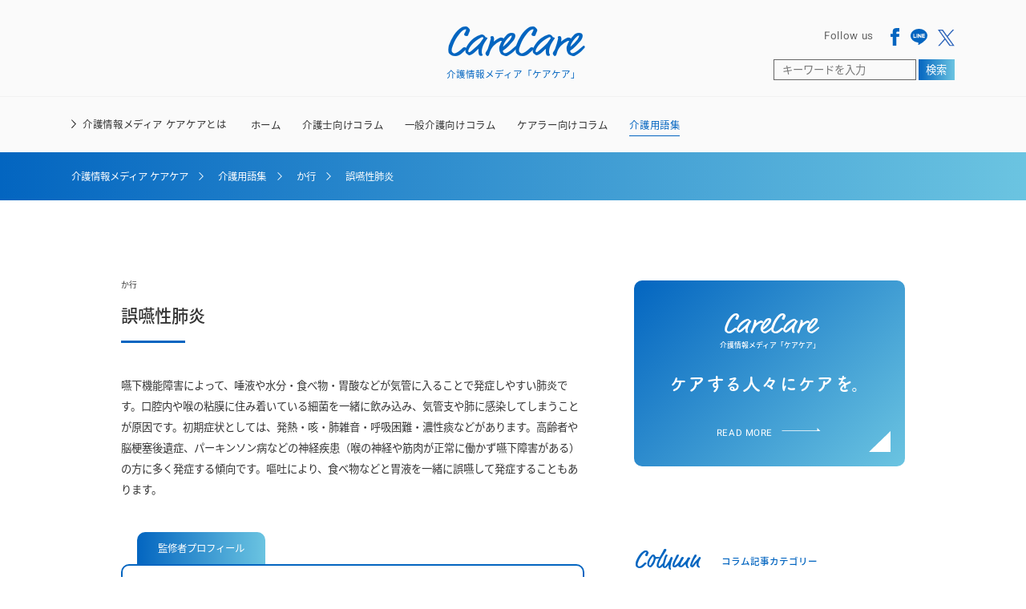

--- FILE ---
content_type: text/html; charset=UTF-8
request_url: https://c4c.jp/carenavi/k-aspiration-pneumonia/
body_size: 9317
content:
<!DOCTYPE html>
<html lang="ja">

<head prefix="og: http://ogp.me/ns# fb: http://ogp.me/ns/fb# article: http://ogp.me/ns/article#">
    <meta charset="UTF-8">
    <meta http-equiv="X-UA-Compatible" content="IE=edge">
    <meta name="viewport" content="width=device-width, initial-scale=1.0">
    <meta name="format-detection" content="telephone=no">
    <meta name="apple-mobile-web-app-title" content="">
    <link rel="icon" href="https://c4c.jp/wp-content/themes/carecare/assets/images/favicon.ico">
    <!-- StyleSheet -->
            <link rel="stylesheet" type="text/css" href="https://c4c.jp/wp-content/themes/carecare/css/single-carenavi.css" type="text/css">
    

    <!-- adobeFonts -->
    <script>
        (function(d) {
            var config = {
                    kitId: 'gga5hvl',
                    scriptTimeout: 3000,
                    async: true
                },
                h = d.documentElement,
                t = setTimeout(function() {
                    h.className = h.className.replace(/\bwf-loading\b/g, "") + " wf-inactive";
                }, config.scriptTimeout),
                tk = d.createElement("script"),
                f = false,
                s = d.getElementsByTagName("script")[0],
                a;
            h.className += " wf-loading";
            tk.src = 'https://use.typekit.net/' + config.kitId + '.js';
            tk.async = true;
            tk.onload = tk.onreadystatechange = function() {
                a = this.readyState;
                if (f || a && a != "complete" && a != "loaded") return;
                f = true;
                clearTimeout(t);
                try {
                    Typekit.load(config)
                } catch (e) {}
            };
            s.parentNode.insertBefore(tk, s)
        })(document);
    </script>
    <!-- END adobeFonts -->
    <!-- ↓↓ chromeでのロード時アニメーション防止 ↓↓ -->
    <script>
        console.log("")
    </script>
    <title>誤嚥性肺炎 | 介護情報メディア ケアケア（CareCare）</title>
	<style>img:is([sizes="auto" i], [sizes^="auto," i]) { contain-intrinsic-size: 3000px 1500px }</style>
	
		<!-- All in One SEO 4.4.6 - aioseo.com -->
		<meta name="description" content="2022-11-16 | 嚥下機能障害によって、唾液や水分・食べ物・胃酸などが気管に入ることで発症しやすい肺炎です。口腔内や喉の粘膜に住" />
		<meta name="robots" content="max-image-preview:large" />
		<link rel="canonical" href="https://c4c.jp/carenavi/k-aspiration-pneumonia/" />
		<meta name="generator" content="All in One SEO (AIOSEO) 4.4.6" />
		<meta property="og:locale" content="ja_JP" />
		<meta property="og:site_name" content="介護情報メディア ケアケア（CareCare） | 「ケアケア（CareCare）」は、&quot;ケアする人々にケアを&quot;をコンセプトに介護士・一般介護者・ケアラーの方へ介護のお役立ち情報を毎日お届けする介護情報メディアです。" />
		<meta property="og:type" content="article" />
		<meta property="og:title" content="誤嚥性肺炎 | 介護情報メディア ケアケア（CareCare）" />
		<meta property="og:description" content="2022-11-16 | 嚥下機能障害によって、唾液や水分・食べ物・胃酸などが気管に入ることで発症しやすい肺炎です。口腔内や喉の粘膜に住" />
		<meta property="og:url" content="https://c4c.jp/carenavi/k-aspiration-pneumonia/" />
		<meta property="og:image" content="https://c4c.jp/wp-content/uploads/2022/09/carecare-ogp.png" />
		<meta property="og:image:secure_url" content="https://c4c.jp/wp-content/uploads/2022/09/carecare-ogp.png" />
		<meta property="og:image:width" content="1200" />
		<meta property="og:image:height" content="630" />
		<meta property="article:published_time" content="2022-11-16T08:00:00+00:00" />
		<meta property="article:modified_time" content="2022-11-14T05:36:51+00:00" />
		<meta property="article:publisher" content="https://www.facebook.com/profile.php?id=100084625400057" />
		<meta name="twitter:card" content="summary_large_image" />
		<meta name="twitter:site" content="@care_4_care" />
		<meta name="twitter:title" content="誤嚥性肺炎 | 介護情報メディア ケアケア（CareCare）" />
		<meta name="twitter:description" content="2022-11-16 | 嚥下機能障害によって、唾液や水分・食べ物・胃酸などが気管に入ることで発症しやすい肺炎です。口腔内や喉の粘膜に住" />
		<meta name="twitter:creator" content="@care_4_care" />
		<meta name="twitter:image" content="https://c4c.jp/wp-content/uploads/2022/09/carecare-ogp.png" />
		<script type="application/ld+json" class="aioseo-schema">
			{"@context":"https:\/\/schema.org","@graph":[{"@type":"BreadcrumbList","@id":"https:\/\/c4c.jp\/carenavi\/k-aspiration-pneumonia\/#breadcrumblist","itemListElement":[{"@type":"ListItem","@id":"https:\/\/c4c.jp\/#listItem","position":1,"item":{"@type":"WebPage","@id":"https:\/\/c4c.jp\/","name":"\u5bb6","description":"\u300c\u30b1\u30a2\u30b1\u30a2\uff08CareCare\uff09\u300d\u306f\u3001\"\u30b1\u30a2\u3059\u308b\u4eba\u3005\u306b\u30b1\u30a2\u3092\"\u3092\u30b3\u30f3\u30bb\u30d7\u30c8\u306b\u4ecb\u8b77\u58eb\u30fb\u4e00\u822c\u4ecb\u8b77\u8005\u30fb\u30b1\u30a2\u30e9\u30fc\u306e\u65b9\u3078\u4ecb\u8b77\u306e\u304a\u5f79\u7acb\u3061\u60c5\u5831\u3092\u6bce\u65e5\u304a\u5c4a\u3051\u3059\u308b\u4ecb\u8b77\u60c5\u5831\u30e1\u30c7\u30a3\u30a2\u3067\u3059\u3002","url":"https:\/\/c4c.jp\/"},"nextItem":"https:\/\/c4c.jp\/carenavi\/k-aspiration-pneumonia\/#listItem"},{"@type":"ListItem","@id":"https:\/\/c4c.jp\/carenavi\/k-aspiration-pneumonia\/#listItem","position":2,"item":{"@type":"WebPage","@id":"https:\/\/c4c.jp\/carenavi\/k-aspiration-pneumonia\/","name":"\u8aa4\u56a5\u6027\u80ba\u708e","description":"2022-11-16 | \u56a5\u4e0b\u6a5f\u80fd\u969c\u5bb3\u306b\u3088\u3063\u3066\u3001\u553e\u6db2\u3084\u6c34\u5206\u30fb\u98df\u3079\u7269\u30fb\u80c3\u9178\u306a\u3069\u304c\u6c17\u7ba1\u306b\u5165\u308b\u3053\u3068\u3067\u767a\u75c7\u3057\u3084\u3059\u3044\u80ba\u708e\u3067\u3059\u3002\u53e3\u8154\u5185\u3084\u5589\u306e\u7c98\u819c\u306b\u4f4f","url":"https:\/\/c4c.jp\/carenavi\/k-aspiration-pneumonia\/"},"previousItem":"https:\/\/c4c.jp\/#listItem"}]},{"@type":"Organization","@id":"https:\/\/c4c.jp\/#organization","name":"\u4ecb\u8b77\u30e1\u30c7\u30a3\u30a2 \u30b1\u30a2\u30b1\u30a2\uff08CareCare\uff09","url":"https:\/\/c4c.jp\/","logo":{"@type":"ImageObject","url":"https:\/\/c4c.jp\/wp-content\/uploads\/2023\/04\/\u30d1\u30b9-1175.png","@id":"https:\/\/c4c.jp\/#organizationLogo","width":112,"height":155},"image":{"@id":"https:\/\/c4c.jp\/#organizationLogo"},"sameAs":["https:\/\/www.facebook.com\/profile.php?id=100084625400057","https:\/\/twitter.com\/care_4_care"]},{"@type":"Person","@id":"https:\/\/c4c.jp\/author\/master\/#author","url":"https:\/\/c4c.jp\/author\/master\/","name":"\u682a\u5f0f\u4f1a\u793e \u30a2\u30f3\u30c9\u30b9\u30c8\u30fc\u30ea\u30fc","image":{"@type":"ImageObject","@id":"https:\/\/c4c.jp\/carenavi\/k-aspiration-pneumonia\/#authorImage","url":"https:\/\/secure.gravatar.com\/avatar\/c652214482796f0357d04a9b539342dcf2909a0226e99ccbe4e138ed3c5755b7?s=96&d=mm&r=g","width":96,"height":96,"caption":"\u682a\u5f0f\u4f1a\u793e \u30a2\u30f3\u30c9\u30b9\u30c8\u30fc\u30ea\u30fc"}},{"@type":"WebPage","@id":"https:\/\/c4c.jp\/carenavi\/k-aspiration-pneumonia\/#webpage","url":"https:\/\/c4c.jp\/carenavi\/k-aspiration-pneumonia\/","name":"\u8aa4\u56a5\u6027\u80ba\u708e | \u4ecb\u8b77\u60c5\u5831\u30e1\u30c7\u30a3\u30a2 \u30b1\u30a2\u30b1\u30a2\uff08CareCare\uff09","description":"2022-11-16 | \u56a5\u4e0b\u6a5f\u80fd\u969c\u5bb3\u306b\u3088\u3063\u3066\u3001\u553e\u6db2\u3084\u6c34\u5206\u30fb\u98df\u3079\u7269\u30fb\u80c3\u9178\u306a\u3069\u304c\u6c17\u7ba1\u306b\u5165\u308b\u3053\u3068\u3067\u767a\u75c7\u3057\u3084\u3059\u3044\u80ba\u708e\u3067\u3059\u3002\u53e3\u8154\u5185\u3084\u5589\u306e\u7c98\u819c\u306b\u4f4f","inLanguage":"ja","isPartOf":{"@id":"https:\/\/c4c.jp\/#website"},"breadcrumb":{"@id":"https:\/\/c4c.jp\/carenavi\/k-aspiration-pneumonia\/#breadcrumblist"},"author":{"@id":"https:\/\/c4c.jp\/author\/master\/#author"},"creator":{"@id":"https:\/\/c4c.jp\/author\/master\/#author"},"datePublished":"2022-11-16T08:00:00+09:00","dateModified":"2022-11-14T05:36:51+09:00"},{"@type":"WebSite","@id":"https:\/\/c4c.jp\/#website","url":"https:\/\/c4c.jp\/","name":"\u4ecb\u8b77\u60c5\u5831\u30e1\u30c7\u30a3\u30a2 \u30b1\u30a2\u30b1\u30a2\uff08CareCare\uff09","description":"\u300c\u30b1\u30a2\u30b1\u30a2\uff08CareCare\uff09\u300d\u306f\u3001\"\u30b1\u30a2\u3059\u308b\u4eba\u3005\u306b\u30b1\u30a2\u3092\"\u3092\u30b3\u30f3\u30bb\u30d7\u30c8\u306b\u4ecb\u8b77\u58eb\u30fb\u4e00\u822c\u4ecb\u8b77\u8005\u30fb\u30b1\u30a2\u30e9\u30fc\u306e\u65b9\u3078\u4ecb\u8b77\u306e\u304a\u5f79\u7acb\u3061\u60c5\u5831\u3092\u6bce\u65e5\u304a\u5c4a\u3051\u3059\u308b\u4ecb\u8b77\u60c5\u5831\u30e1\u30c7\u30a3\u30a2\u3067\u3059\u3002","inLanguage":"ja","publisher":{"@id":"https:\/\/c4c.jp\/#organization"}}]}
		</script>
		<!-- All in One SEO -->

<link rel='dns-prefetch' href='//ajax.googleapis.com' />
<style id='classic-theme-styles-inline-css' type='text/css'>
/*! This file is auto-generated */
.wp-block-button__link{color:#fff;background-color:#32373c;border-radius:9999px;box-shadow:none;text-decoration:none;padding:calc(.667em + 2px) calc(1.333em + 2px);font-size:1.125em}.wp-block-file__button{background:#32373c;color:#fff;text-decoration:none}
</style>
<link rel='stylesheet' id='pz-linkcard-css' href='//c4c.jp/wp-content/uploads/pz-linkcard/style.css?ver=2.4.8.58' type='text/css' media='all' />
<link rel='stylesheet' id='tablepress-default-css' href='https://c4c.jp/wp-content/plugins/tablepress/css/build/default.css?ver=2.1.7' type='text/css' media='all' />
<link rel="https://api.w.org/" href="https://c4c.jp/wp-json/" /><link rel="alternate" title="JSON" type="application/json" href="https://c4c.jp/wp-json/wp/v2/carenavi/869" /><link rel='shortlink' href='https://c4c.jp/?p=869' />
<link rel="alternate" title="oEmbed (JSON)" type="application/json+oembed" href="https://c4c.jp/wp-json/oembed/1.0/embed?url=https%3A%2F%2Fc4c.jp%2Fcarenavi%2Fk-aspiration-pneumonia%2F" />
<link rel="alternate" title="oEmbed (XML)" type="text/xml+oembed" href="https://c4c.jp/wp-json/oembed/1.0/embed?url=https%3A%2F%2Fc4c.jp%2Fcarenavi%2Fk-aspiration-pneumonia%2F&#038;format=xml" />
<link rel="icon" href="https://c4c.jp/wp-content/themes/carecare/assets/images/favicon.ico" sizes="32x32" />
<link rel="icon" href="https://c4c.jp/wp-content/themes/carecare/assets/images/favicon.ico" sizes="192x192" />
<link rel="apple-touch-icon" href="https://c4c.jp/wp-content/themes/carecare/assets/images/favicon.ico" />
<meta name="msapplication-TileImage" content="https://c4c.jp/wp-content/themes/carecare/assets/images/favicon.ico" />
    <!-- Google Tag Manager -->
    <script>
        (function(w, d, s, l, i) {
            w[l] = w[l] || [];
            w[l].push({
                'gtm.start': new Date().getTime(),
                event: 'gtm.js'
            });
            var f = d.getElementsByTagName(s)[0],
                j = d.createElement(s),
                dl = l != 'dataLayer' ? '&l=' + l : '';
            j.async = true;
            j.src =
                'https://www.googletagmanager.com/gtm.js?id=' + i + dl;
            f.parentNode.insertBefore(j, f);
        })(window, document, 'script', 'dataLayer', 'GTM-W32Z2PX');
    </script>
    <!-- End Google Tag Manager -->
    <!-- Google tag (gtag.js) -->
    <script async src="https://www.googletagmanager.com/gtag/js?id=G-H0D33TFH0F"></script>
    <script>
        window.dataLayer = window.dataLayer || [];

        function gtag() {
            dataLayer.push(arguments);
        }
        gtag('js', new Date());

        gtag('config', 'G-H0D33TFH0F');
    </script>
    <!-- END Google tag (gtag.js) -->
    <!-- User Heat Tag -->
    <script type="text/javascript">
        (function(add, cla) {
            window['UserHeatTag'] = cla;
            window[cla] = window[cla] || function() {
                (window[cla].q = window[cla].q || []).push(arguments)
            }, window[cla].l = 1 * new Date();
            var ul = document.createElement('script');
            var tag = document.getElementsByTagName('script')[0];
            ul.async = 1;
            ul.src = add;
            tag.parentNode.insertBefore(ul, tag);
        })('//uh.nakanohito.jp/uhj2/uh.js', '_uhtracker');
        _uhtracker({
            id: 'uhOO4sbhUZ'
        });
    </script>
    <!-- End User Heat Tag -->
</head>

<body>
    <!-- Google Tag Manager (noscript) -->
    <noscript><iframe src="https://www.googletagmanager.com/ns.html?id=GTM-W32Z2PX" height="0" width="0" style="display:none;visibility:hidden"></iframe></noscript>
    <!-- End Google Tag Manager (noscript) -->

    <header class="l-header">
        <div class="l-header__top">
            <div class="title__wrap">
                <a href="https://c4c.jp">
                    <h1 class="title-en">CareCare<span>介護情報メディア「ケアケア」</span></h1>
                    <span class="title-ja">介護情報メディア「ケアケア」</span>
                </a>
            </div>

            <div class="sns__wrap">
                <div class="sns__top">
                    <p class="incite-text">Follow us</p>
                    <ul class="sns__list">
                        <li class="sns__item">
                            <a href="https://www.facebook.com/profile.php?id=100084625400057" target="_blank" rel="nofollow noopener noreferrer">
                                <img src="https://c4c.jp/wp-content/themes/carecare/assets/images/common/icon-facebook.svg" alt="Facebook">
                            </a>
                        </li>
                        <!-- <li class="sns__item">
                        <a href="#">
                            <img src="https://c4c.jp/wp-content/themes/carecare/assets/images/common/icon-instagram.svg" alt="Instagram">
                        </a>
                        </li> -->
                        <li class="sns__item">
                            <a href="https://liff.line.me/1645278921-kWRPP32q/?accountId=814lwunk" target="_blank" rel="nofollow noopener noreferrer">
                                <img src="https://c4c.jp/wp-content/themes/carecare/assets/images/common/icon-line.svg" alt="Line">
                            </a>
                        </li>
                        <li class="sns__item">
                            <a href="https://twitter.com/care_4_care" target="_blank" rel="nofollow noopener noreferrer">
                                <img src="https://c4c.jp/wp-content/themes/carecare/assets/images/common/icon-x.svg" alt="X">
                            </a>
                        </li>
                    </ul>
                </div>

                <div class="search-form">
                    <form role="search" method="get" id="searchform" class="searchform" action="https://c4c.jp/">
  <input type="text" name="s" id="s" placeholder="キーワードを入力" value="" />
  <button type="submit">検索</button>
</form>                </div>
            </div>

            <div class="l-search">
                <div class="l-search__icon">
                    <img src="https://c4c.jp/wp-content/themes/carecare/assets/images/common/search__icon.svg" alt="検索する">
                </div>
            </div>

            <!-- 768px以下ハンバーガーメニュー -->
            <div class="l-burgerMenu">
                <span></span>
                <span></span>
                <span></span>
            </div>
        </div>

        <nav class="l-header__bottom">
            <div class="l-header__about">
                <a class="js-about" href="https://c4c.jp/about">介護情報メディア ケアケアとは</a>
            </div>
            <ul>
                <li>
                    <a class="all js-nav" href="https://c4c.jp/">ホーム</a>
                </li>

                                    <li class="js-nav js-inner-open" tabindex="0">

                        介護士向けコラム
                                                    <ul class="category_child_list">

                                <li class="js-hidden">
                                    <a href="https://c4c.jp/caregivers/"></a>
                                </li>

                                                                    <li class="category_child_link">
                                        <a href="https://c4c.jp/caregivers/caresalary/">介護職の給料</a>
                                    </li>
                                                                    <li class="category_child_link">
                                        <a href="https://c4c.jp/caregivers/careworries/">介護職のお悩み</a>
                                    </li>
                                                                    <li class="category_child_link">
                                        <a href="https://c4c.jp/caregivers/careskill-work/">資格・就職・転職</a>
                                    </li>
                                                                    <li class="category_child_link">
                                        <a href="https://c4c.jp/caregivers/workefficiency/">経営・業務改善</a>
                                    </li>
                                                            </ul>
                                            </li>
                                    <li class="js-nav js-inner-open" tabindex="0">

                        一般介護向けコラム
                                                    <ul class="category_child_list">

                                <li class="js-hidden">
                                    <a href="https://c4c.jp/carers/"></a>
                                </li>

                                                                    <li class="category_child_link">
                                        <a href="https://c4c.jp/carers/nursingfacilities/">介護施設</a>
                                    </li>
                                                                    <li class="category_child_link">
                                        <a href="https://c4c.jp/carers/careservice/">介護サービス・制度</a>
                                    </li>
                                                                    <li class="category_child_link">
                                        <a href="https://c4c.jp/carers/familycare/">家族介護</a>
                                    </li>
                                                            </ul>
                                            </li>
                                    <li class="js-nav js-inner-open" tabindex="0">

                        ケアラー向けコラム
                                                    <ul class="category_child_list">

                                <li class="js-hidden">
                                    <a href="https://c4c.jp/carer/"></a>
                                </li>

                                                                    <li class="category_child_link">
                                        <a href="https://c4c.jp/carer/youngcarer/">ヤングケアラー・若者ケアラー</a>
                                    </li>
                                                                    <li class="category_child_link">
                                        <a href="https://c4c.jp/carer/businesscarer/">ビジネスケアラー</a>
                                    </li>
                                                            </ul>
                                            </li>
                
                <li>
                    <a class="js-nav active" href="https://c4c.jp/carenavi/">介護用語集</a>
                </li>
            </ul>
        </nav>

        <div class="l-search__inner">
            <form role="search" method="get" id="searchform" class="searchform" action="https://c4c.jp/">
  <input type="text" name="s" id="s" placeholder="キーワードを入力" value="" />
  <button type="submit">検索</button>
</form>        </div>

    </header>

    <!-- 検索フォーム -->


    <!-- 768px以下メニュー -->
    <nav class="l-navMenu">
        <ul class="nav__list">
            <li class="nav__link">
                <a href="https://c4c.jp">ホーム</a>
            </li>

                            <li class="nav__link">
                    <p>介護士向けコラム</p>

                    
                        <div class="nav_child_content">
                            <ul class="nav_child_list">
                                                                    <li class="nav_child_link">
                                        <a href="https://c4c.jp/caregivers/caresalary/">介護職の給料</a>
                                    </li>
                                                                    <li class="nav_child_link">
                                        <a href="https://c4c.jp/caregivers/careworries/">介護職のお悩み</a>
                                    </li>
                                                                    <li class="nav_child_link">
                                        <a href="https://c4c.jp/caregivers/careskill-work/">資格・就職・転職</a>
                                    </li>
                                                                    <li class="nav_child_link">
                                        <a href="https://c4c.jp/caregivers/workefficiency/">経営・業務改善</a>
                                    </li>
                                                            </ul>
                        </div>

                                    </li>
                            <li class="nav__link">
                    <p>一般介護向けコラム</p>

                    
                        <div class="nav_child_content">
                            <ul class="nav_child_list">
                                                                    <li class="nav_child_link">
                                        <a href="https://c4c.jp/carers/nursingfacilities/">介護施設</a>
                                    </li>
                                                                    <li class="nav_child_link">
                                        <a href="https://c4c.jp/carers/careservice/">介護サービス・制度</a>
                                    </li>
                                                                    <li class="nav_child_link">
                                        <a href="https://c4c.jp/carers/familycare/">家族介護</a>
                                    </li>
                                                            </ul>
                        </div>

                                    </li>
                            <li class="nav__link">
                    <p>ケアラー向けコラム</p>

                    
                        <div class="nav_child_content">
                            <ul class="nav_child_list">
                                                                    <li class="nav_child_link">
                                        <a href="https://c4c.jp/carer/youngcarer/">ヤングケアラー・若者ケアラー</a>
                                    </li>
                                                                    <li class="nav_child_link">
                                        <a href="https://c4c.jp/carer/businesscarer/">ビジネスケアラー</a>
                                    </li>
                                                            </ul>
                        </div>

                                    </li>
            
            <li class="nav__link">
                <a href="https://c4c.jp/carenavi/">介護用語集</a>
            </li>

            <li class="nav__link">
                <a href="https://c4c.jp/about">介護メディア ケアケアとは</a>
            </li>

            <li class="nav__link">
                <a href="https://c4c.jp/contact">お問い合わせ</a>
            </li>

            <!-- <li class="nav__search-form">
                <form role="search" method="get" id="searchform" class="searchform" action="https://c4c.jp/">
  <input type="text" name="s" id="s" placeholder="キーワードを入力" value="" />
  <button type="submit">検索</button>
</form>            </li> -->

        </ul>

        <div class="sns__wrap">
            <p class="incite-text">Follow us</p>
            <ul class="sns__list">
                <li class="sns__item">
                    <a href="https://www.facebook.com/profile.php?id=100084625400057" target="_blank" rel="nofollow noopener noreferrer">
                        <img src="https://c4c.jp/wp-content/themes/carecare/assets/images/common/icon-facebook-footer.svg" alt="Facebook">
                    </a>
                </li>
                <!-- <li class="sns__item">
                <a href="#">
                    <img src="https://c4c.jp/wp-content/themes/carecare/assets/images/common/icon-instagram-footer.svg" alt="Instagram">
                </a>
            </li> -->
                <li class="sns__item">
                    <a href="https://liff.line.me/1645278921-kWRPP32q/?accountId=814lwunk" target="_blank" rel="nofollow noopener noreferrer">
                        <img src="https://c4c.jp/wp-content/themes/carecare/assets/images/common/icon-line-footer.svg" alt="Line">
                    </a>
                </li>
                <li class="sns__item">
                    <a href="https://twitter.com/care_4_care" target="_blank" rel="nofollow noopener noreferrer">
                        <img src="https://c4c.jp/wp-content/themes/carecare/assets/images/common/icon-x-footer.svg" alt="X">
                    </a>
                </li>
            </ul>
        </div>
    </nav>
<section class="p-carenavi-single-kv">
    <div class="aioseo-breadcrumbs"><span class="aioseo-breadcrumb">
	<a href="https://c4c.jp" title="介護情報メディア ケアケア">介護情報メディア ケアケア</a>
</span><span class="aioseo-breadcrumb-separator"></span><span class="aioseo-breadcrumb">
	<a href="https://c4c.jp/carenavi/" title="介護用語集">介護用語集</a>
</span><span class="aioseo-breadcrumb-separator"></span><span class="aioseo-breadcrumb">
	<a href="https://c4c.jp/carenavi_cat/ja-ka/" title="か行">か行</a>
</span><span class="aioseo-breadcrumb-separator"></span><span class="aioseo-breadcrumb">
	誤嚥性肺炎
</span></div></section>

<main class="p-carenavi-single__wrap">
    <div class="p-carenavi-content__wrap">
        <div class="p-carenavi-cat">
            <p class="cat__name">か行</p>        </div>
        <div class="p-carenavi__title">
            <h2>誤嚥性肺炎</h2>
        </div>

        <!-- ↓↓ 用語集本文 ↓↓ -->
                                                    <div class="p-carenavi-content"> 
<p>嚥下機能障害によって、唾液や水分・食べ物・胃酸などが気管に入ることで発症しやすい肺炎です。口腔内や喉の粘膜に住み着いている細菌を一緒に飲み込み、気管支や肺に感染してしまうことが原因です。初期症状としては、発熱・咳・肺雑音・呼吸困難・濃性痰などがあります。高齢者や脳梗塞後遺症、パーキンソン病などの神経疾患（喉の神経や筋肉が正常に働かず嚥下障害がある）の方に多く発症する傾向です。嘔吐により、食べ物などと胃液を一緒に誤嚥して発症することもあります。</p>
 </div>
                            <!-- ↑↑ 用語集本文 ↑↑ -->

        <!-- ↓↓ 監修者プロフィール ↓↓ -->
        
            <div class="p-carenavi-writer__profile">
                <p class="profile-ttl">
                    監修者プロフィール                </p>

                <img src="https://c4c.jp/wp-content/uploads/2022/08/証明写真.png" alt="">

                <div class="p-carenavi-writer__profile-flex">
                    <p>渡口 将生<br />
<br />
介護福祉士<br />
介護支援専門員<br />
認知症実践者研修終了<br />
福祉住環境コーディネーター2級<br />
<br />
介護福祉士として10年以上介護現場を経験。その後、介護資格取得のスクール講師・ケアマネジャー・管理者などを経験。現在は介護老人保健施設で支援相談員として勤務。介護の悩み相談ブログ運営中。NHKの介護番組に出演経験あり。現在は、介護相談を本業としながらライターとしても活動、記事の執筆や本の出版をしている。</p>

                    
                        <ul>
                            
                            
                            
                            
                                                    </ul>

                                    </div>
            </div>

                <!-- ↑↑ 監修者プロフィール ↑↑ -->

        <div class="p-return-archive">
            <a href="https://c4c.jp/carenavi/">介護用語集の一覧に戻る</a>
        </div>
        <aside class="c-article-share">
    <p class="c-article-share__text">この記事をシェア</p>
    <ul class="c-icon__wrap">
        <li>
            <a class="js-sns-link" href="//www.facebook.com/sharer/sharer.php?u=&t=" target="_blank" rel="nofollow noopener noreferrer">
                <span><img src="https://c4c.jp/wp-content/themes/carecare/assets/images/common/share-facebook.svg" alt="Facebook"></span>
                <p>Facebook</p>
            </a>
        </li>
        <li>
            <a class="js-sns-link" href="//twitter.com/intent/tweet?text=&url=" target="_blank" rel="nofollow noopener noreferrer">
                <span><img src="https://c4c.jp/wp-content/themes/carecare/assets/images/common/share-x.svg" alt="X"></span>
                <p>X</p>
            </a>
        </li>
        <li>
            <a class="js-sns-link" href="//timeline.line.me/social-plugin/share?url=&text=" target="_blank" rel="nofollow noopener noreferrer">
                <span><img src="https://c4c.jp/wp-content/themes/carecare/assets/images/common/share-line.svg" alt="LINE"></span>
                <p>LINE</p>
            </a>
        </li>
        <li>
            <button class="js-alert" onclick="copyUrl()">
                <span><img src="https://c4c.jp/wp-content/themes/carecare/assets/images/common/share-url.svg" alt="URL"></span>
                <p class="switchText">リンクをコピー</p>
            </button>
        </li>
    </ul>
</aside>    </div>
    <aside class="p-carenavi-sidebar">
        <a href="https://c4c.jp/about" class="about__box">
            <div class="title__wrap">
                <h1 class="title-en">CareCare</h1>
                <h1 class="title-ja">介護情報メディア「ケアケア」</h1>
            </div>
            <div class="headline">
                <p>ケアする人々にケアを。</p>
            </div>
            <div class="link__text">
                <p>READ MORE</p>
            </div>
        </a>
        <div class="c-category-nav">
    <div class="title__wrap">
        <h2 class="title-en">Column</h2>
        <h2 class="title-ja">コラム記事カテゴリー</h2>
    </div>
    <ul class="category__list">
                <li class="category__link">
            <p>介護士向けコラム</p>

            
            <div class="category_child_content">
                <ul class="category_child_list">
                                        <li class="category_child_link">
                        <a href="https://c4c.jp/caregivers/caresalary/">介護職の給料</a>
                    </li>
                                        <li class="category_child_link">
                        <a href="https://c4c.jp/caregivers/careworries/">介護職のお悩み</a>
                    </li>
                                        <li class="category_child_link">
                        <a href="https://c4c.jp/caregivers/careskill-work/">資格・就職・転職</a>
                    </li>
                                        <li class="category_child_link">
                        <a href="https://c4c.jp/caregivers/workefficiency/">経営・業務改善</a>
                    </li>
                                    </ul>
            </div>

                    </li>
                <li class="category__link">
            <p>一般介護向けコラム</p>

            
            <div class="category_child_content">
                <ul class="category_child_list">
                                        <li class="category_child_link">
                        <a href="https://c4c.jp/carers/nursingfacilities/">介護施設</a>
                    </li>
                                        <li class="category_child_link">
                        <a href="https://c4c.jp/carers/careservice/">介護サービス・制度</a>
                    </li>
                                        <li class="category_child_link">
                        <a href="https://c4c.jp/carers/familycare/">家族介護</a>
                    </li>
                                    </ul>
            </div>

                    </li>
                <li class="category__link">
            <p>ケアラー向けコラム</p>

            
            <div class="category_child_content">
                <ul class="category_child_list">
                                        <li class="category_child_link">
                        <a href="https://c4c.jp/carer/youngcarer/">ヤングケアラー・若者ケアラー</a>
                    </li>
                                        <li class="category_child_link">
                        <a href="https://c4c.jp/carer/businesscarer/">ビジネスケアラー</a>
                    </li>
                                    </ul>
            </div>

                    </li>
        
        <li class="category__link">
            <a href="https://c4c.jp/carenavi/">介護用語集</a>
        </li>

    </ul>
</div>    </aside>
</main>

<footer class="l-footer">
    <div class="l-footer__wrap">
        <div class="title__wrap">
            <a href="https://c4c.jp">
                <h1 class="title-en">CareCare</h1>
                <span class="title-ja">介護情報メディア「ケアケア」</span>
            </a>
        </div>
        <div class="sns__wrap">
            <p class="incite-text">Follow us</p>
            <ul class="sns__list">
                <li class="sns__item">
                    <a href="https://www.facebook.com/profile.php?id=100084625400057" target="_blank" rel="nofollow noopener noreferrer">
                        <img src="https://c4c.jp/wp-content/themes/carecare/assets/images/common/icon-facebook-footer.svg" alt="Facebook">
                    </a>
                </li>
                <!-- <li class="sns__item">
                    <a href="#">
                        <img src="https://c4c.jp/wp-content/themes/carecare/assets/images/common/icon-instagram-footer.svg" alt="Instagram">
                    </a>
                </li> -->
                <li class="sns__item">
                    <a href="https://liff.line.me/1645278921-kWRPP32q/?accountId=814lwunk" target="_blank" rel="nofollow noopener noreferrer">
                        <img src="https://c4c.jp/wp-content/themes/carecare/assets/images/common/icon-line-footer.svg" alt="Line">
                    </a>
                </li>
                <li class="sns__item">
                    <a href="https://twitter.com/care_4_care" target="_blank" rel="nofollow noopener noreferrer">
                        <img src="https://c4c.jp/wp-content/themes/carecare/assets/images/common/icon-x-footer.svg" alt="X">
                    </a>
                </li>
            </ul>
        </div>
        <nav class="footer__nav">
            <ul class="nav__list">
                <li>
                    <a href="https://c4c.jp">トップ</a>
                </li>

                                    <li>

                        介護士向けコラム
                                                <ul class="child__list">

                                                        <li class="category_child_link">
                                <a href="https://c4c.jp/caregivers/caresalary/">介護職の給料</a>
                            </li>
                                                        <li class="category_child_link">
                                <a href="https://c4c.jp/caregivers/careworries/">介護職のお悩み</a>
                            </li>
                                                        <li class="category_child_link">
                                <a href="https://c4c.jp/caregivers/careskill-work/">資格・就職・転職</a>
                            </li>
                                                        <li class="category_child_link">
                                <a href="https://c4c.jp/caregivers/workefficiency/">経営・業務改善</a>
                            </li>
                                                    </ul>
                                            </li>
                                    <li>

                        一般介護向けコラム
                                                <ul class="child__list">

                                                        <li class="category_child_link">
                                <a href="https://c4c.jp/carers/nursingfacilities/">介護施設</a>
                            </li>
                                                        <li class="category_child_link">
                                <a href="https://c4c.jp/carers/careservice/">介護サービス・制度</a>
                            </li>
                                                        <li class="category_child_link">
                                <a href="https://c4c.jp/carers/familycare/">家族介護</a>
                            </li>
                                                    </ul>
                                            </li>
                                    <li>

                        ケアラー向けコラム
                                                <ul class="child__list">

                                                        <li class="category_child_link">
                                <a href="https://c4c.jp/carer/youngcarer/">ヤングケアラー・若者ケアラー</a>
                            </li>
                                                        <li class="category_child_link">
                                <a href="https://c4c.jp/carer/businesscarer/">ビジネスケアラー</a>
                            </li>
                                                    </ul>
                                            </li>
                
                <li>
                    <a href="https://c4c.jp/carenavi/">介護用語集</a>
                </li>
            </ul>
            <ul class="nav__list">
                <li>
                    <a href="https://c4c.jp/about">介護情報メディア ケアケアとは</a>
                </li>
                <li>
                    <a href="https://c4c.jp/company">運営会社</a>
                </li>
                <li>
                    <a href="https://c4c.jp/contact">お問い合わせ</a>
                </li>
                <li>
                    <a href="https://c4c.jp/privacypolicy">プライバシーポリシー</a>
                </li>
            </ul>
        </nav>
        <small class="copy-right">Copyright © carecare. All Rights Reserved.</small>
    </div>
</footer>

<script type="speculationrules">
{"prefetch":[{"source":"document","where":{"and":[{"href_matches":"\/*"},{"not":{"href_matches":["\/wp-*.php","\/wp-admin\/*","\/wp-content\/uploads\/*","\/wp-content\/*","\/wp-content\/plugins\/*","\/wp-content\/themes\/carecare\/*","\/*\\?(.+)"]}},{"not":{"selector_matches":"a[rel~=\"nofollow\"]"}},{"not":{"selector_matches":".no-prefetch, .no-prefetch a"}}]},"eagerness":"conservative"}]}
</script>
<script type="text/javascript" src="https://ajax.googleapis.com/ajax/libs/jquery/3.6.3/jquery.min.js?ver=3.6.3" id="jquery-js"></script>
<script type="text/javascript" src="https://c4c.jp/wp-content/themes/carecare/js/common.js?ver=6.8.1" id="public-script-js"></script>
<script type="text/javascript" id="marker_animation-marker_animation-js-extra">
/* <![CDATA[ */
var markerAnimation = {"version":"4.1.2","selector":".marker-animation","prefix":"ma_","settings":[{"id":480,"options":{"color":"#f69","thickness":".4em","duration":"0s","delay":"0s","function":"linear","font_weight":null,"stripe":false,"repeat":false,"rtl":false,"padding_bottom":"1em","is_valid_button_block_editor":1,"selector":".marker-animation-480","class":"marker-animation-480"},"title":"\u8d64"},{"id":481,"options":{"color":"#6f6","thickness":".4em","duration":"0s","delay":"0s","function":"linear","font_weight":null,"stripe":false,"repeat":false,"rtl":false,"padding_bottom":"1em","is_valid_button_block_editor":1,"selector":".marker-animation-481","class":"marker-animation-481"},"title":"\u7dd1"},{"id":482,"options":{"color":"#6cf","thickness":".4em","duration":"0s","delay":"0s","function":"linear","font_weight":null,"stripe":false,"repeat":false,"rtl":false,"padding_bottom":"1em","is_valid_button_block_editor":1,"selector":".marker-animation-482","class":"marker-animation-482"},"title":"\u9752"},{"id":483,"options":{"color":"#ffbb5b","thickness":".4em","duration":"0s","delay":"0s","function":"linear","font_weight":null,"stripe":true,"repeat":false,"rtl":false,"padding_bottom":"1em","is_valid_button_block_editor":1,"selector":".marker-animation-483","class":"marker-animation-483"},"title":"\u30b9\u30c8\u30e9\u30a4\u30d7"}],"default":{"color":"#ffff80","thickness":".4em","duration":"0s","delay":"0s","function":"linear","font_weight":null,"stripe":false,"repeat":false,"rtl":false,"padding_bottom":"1em"}};
/* ]]> */
</script>
<script type="text/javascript" src="https://c4c.jp/wp-content/plugins/marker-animation/assets/js/marker-animation.min.js?ver=4.1.2" id="marker_animation-marker_animation-js"></script>
<script>
    document.addEventListener('touchstart', function() {}, {passive: true});
</script>
    <script src="https://c4c.jp/wp-content/themes/carecare/js/single.js" type="text/javaScript"></script>

</body>
</html>

--- FILE ---
content_type: text/css
request_url: https://c4c.jp/wp-content/themes/carecare/css/single-carenavi.css
body_size: 11959
content:
/*! destyle.css v3.0.2 | MIT License | https://github.com/nicolas-cusan/destyle.css */*,::before,::after{box-sizing:border-box;border-style:solid;border-width:0}html{line-height:1.15;-webkit-text-size-adjust:100%;-webkit-tap-highlight-color:transparent}body{margin:0}main{display:block}p,table,blockquote,address,pre,iframe,form,figure,dl{margin:0}h1,h2,h3,h4,h5,h6{font-size:inherit;font-weight:inherit;margin:0}ul,ol,li{margin:0;padding:0;list-style:none}dt{font-weight:bold}dd{margin-left:0}hr{box-sizing:content-box;height:0;overflow:visible;border-top-width:1px;margin:0;clear:both;color:inherit}pre{font-family:monospace, monospace;font-size:inherit}address{font-style:inherit}a{background-color:transparent;text-decoration:none;color:inherit}abbr[title]{text-decoration:underline dotted}b,strong{font-weight:bolder}code,kbd,samp{font-family:monospace, monospace;font-size:inherit}small{font-size:80%}sub,sup{font-size:75%;line-height:0;position:relative;vertical-align:baseline}sub{bottom:-0.25em}sup{top:-0.5em}svg,img,embed,object,iframe{vertical-align:bottom}button,input,optgroup,select,textarea{-webkit-appearance:none;-moz-appearance:none;appearance:none;vertical-align:middle;color:inherit;font:inherit;background:transparent;padding:0;margin:0;border-radius:0;text-align:inherit;text-transform:inherit}textarea{resize:vertical}input[type="checkbox"],input[type="radio"]{display:none}input[type="submit"],input[type="button"],label,button,select{cursor:pointer}select::-ms-expand{display:none}[type="checkbox"]{-webkit-appearance:checkbox;appearance:checkbox}[type="radio"]{-webkit-appearance:radio;appearance:radio}button,[type="button"],[type="reset"],[type="submit"]{cursor:pointer}button:disabled,[type="button"]:disabled,[type="reset"]:disabled,[type="submit"]:disabled{cursor:default}:-moz-focusring{outline:auto}select:disabled{opacity:inherit}option{padding:0}fieldset{margin:0;padding:0;min-width:0}legend{padding:0}progress{vertical-align:baseline}textarea{overflow:auto}[type="number"]::-webkit-inner-spin-button,[type="number"]::-webkit-outer-spin-button{height:auto}[type="search"]{outline-offset:-2px}[type="search"]::-webkit-search-decoration{-webkit-appearance:none}::-webkit-file-upload-button{-webkit-appearance:button;font:inherit}label[for]{cursor:pointer}details{display:block}summary{display:list-item}[contenteditable]:focus{outline:auto}table{border-color:inherit;border-collapse:collapse}caption{text-align:left}td,th{vertical-align:top;padding:0}th{text-align:left;font-weight:bold}html{font-size:62.5%;visibility:hidden}html.wf-active,html.loading-delay{visibility:visible}body{font-size:1.3rem;width:100%;height:100%;background-color:#FFFFFF;color:#333333;-webkit-font-smoothing:antialiased;-moz-osx-font-smoothing:grayscale}img{width:100%;vertical-align:middle}@font-face{font-family:NotoSans-M;src:url(../fonts/NotoSansJP-Medium.otf);font-display:swap}@font-face{font-family:NotoSans-R;src:url(../fonts/NotoSansJP-Regular.otf);font-display:swap}@font-face{font-family:NotoSans-B;src:url(../fonts/NotoSansJP-Bold.otf);font-display:swap}@font-face{font-family:Heebo-L;src:url(../fonts/Heebo-Light.ttf);font-display:swap}@font-face{font-family:Heebo-R;src:url(../fonts/Heebo-Regular.ttf);font-display:swap}@font-face{font-family:Heebo-M;src:url(../fonts/Heebo-Medium.ttf);font-display:swap}.l-header{position:fixed;top:0;left:0;width:100%;background-color:#fafafa;z-index:100}.l-header .l-header__top{position:relative;display:flex;flex-direction:row;width:100%;height:120px;transition:all 0.25s linear}@media (max-width:768px){.l-header .l-header__top{height:60px;align-items:center}}.l-header .l-header__top .title__wrap{width:fit-content;margin:0 auto;text-align:center;margin-top:25px;transition:all 0.2s linear}.l-header .l-header__top .title__wrap:hover{opacity:0.5;transition:all 0.2s linear}@media (max-width:768px){.l-header .l-header__top .title__wrap{margin-top:0}}.l-header .l-header__top .title__wrap .title-en{font-family:ff-market-web, sans-serif;font-weight:400;font-size:4.167vw;color:#0365C0}@media (min-width:1441px){.l-header .l-header__top .title__wrap .title-en{font-size:60px}}@media (max-width:599px){.l-header .l-header__top .title__wrap .title-en{font-size:10.133vw;line-height:0.85}}.l-header .l-header__top .title__wrap .title-en span{display:none}.l-header .l-header__top .title__wrap .title-ja{font-family:NotoSans-R;font-size:0.90278vw;color:#0365C0}@media (min-width:1441px){.l-header .l-header__top .title__wrap .title-ja{font-size:13px}}@media (max-width:599px){.l-header .l-header__top .title__wrap .title-ja{margin-top:-7px;font-size:7px}}.l-header .l-header__top .sns__wrap{position:absolute;top:35px;right:6.9444vw}@media (min-width:1441px){.l-header .l-header__top .sns__wrap{right:100px}}@media (max-width:768px){.l-header .l-header__top .sns__wrap{display:none}}.l-header .l-header__top .sns__wrap .incite-text{margin-right:1.666666vw;font-family:Heebo-R;font-size:1.04167vw;color:#666666;letter-spacing:0.05em}@media (min-width:1441px){.l-header .l-header__top .sns__wrap .incite-text{margin-right:24px;font-size:15px}}.l-header .l-header__top .sns__wrap .sns__top{display:flex;align-items:center;justify-content:flex-end}.l-header .l-header__top .sns__wrap .sns__top .sns__list{display:flex;flex-direction:row;align-items:center}.l-header .l-header__top .sns__wrap .sns__top .sns__list .sns__item{margin-right:1.04167vw}@media (min-width:1441px){.l-header .l-header__top .sns__wrap .sns__top .sns__list .sns__item{margin-right:15px}}.l-header .l-header__top .sns__wrap .sns__top .sns__list .sns__item:nth-of-type(1){width:11px;height:21px}.l-header .l-header__top .sns__wrap .sns__top .sns__list .sns__item:nth-of-type(2){width:21px;height:20px}.l-header .l-header__top .sns__wrap .sns__top .sns__list .sns__item:last-of-type{width:21px;height:18px;margin-right:0}.l-header .l-header__top .sns__wrap .sns__top .sns__list .sns__item a{transition:all 0.2s linear}.l-header .l-header__top .sns__wrap .sns__top .sns__list .sns__item a:hover{opacity:0.5;transition:all 0.2s linear}.l-header .l-header__top .sns__wrap .search-form{display:flex;align-items:center;margin-top:1.388888vw}@media (min-width:1441px){.l-header .l-header__top .sns__wrap .search-form{margin-top:20px}}@media (max-width:768px){.l-header .l-header__top .sns__wrap .search-form{display:none}}.l-header .l-header__top .sns__wrap .search-form form input{width:13.8889vw;padding:0.3472222222vw 0.764vw;font-family:NotoSans-R;font-size:1.04167vw;border:1px solid #666666}@media (min-width:1441px){.l-header .l-header__top .sns__wrap .search-form form input{font-size:15px}}@media (max-width:768px){.l-header .l-header__top .sns__wrap .search-form form input{font-size:15px}}.l-header .l-header__top .sns__wrap .search-form form button{padding:0.4166666667vw 0.764vw;font-family:NotoSans-R;font-size:1.04167vw;color:#fff;background:linear-gradient(90deg, #0365c0 0%, #6bc4e1 100%)}.l-header .l-header__top .sns__wrap .search-form form button:hover{opacity:0.5;transition:all 0.2s linear}@media (min-width:1441px){.l-header .l-header__top .sns__wrap .search-form form button{font-size:15px}}@media (max-width:768px){.l-header .l-header__top .sns__wrap .search-form form button{font-size:15px}}.l-header .l-header__top .l-search{display:none}@media (max-width:768px){.l-header .l-header__top .l-search{display:block}}@media (max-width:599px){.l-header .l-header__top .l-search{display:block}}.l-header .l-header__top .l-search .l-search__icon{padding:10px 20px;transition:all 0.2s linear}.l-header .l-header__top .l-search .l-search__icon:hover{opacity:0.5;transition:all 0.2s linear}.l-header .l-header__top .l-search .l-search__icon img{width:25px}@media (max-width:599px){.l-header .l-header__top .l-search .l-search__icon img{width:5.33333vw}}.l-header .l-header__bottom{position:relative;display:flex;flex-direction:row;align-items:center;height:70px;padding-left:6.9444vw;border-top:1px solid #dbdbdb50}@media (min-width:1441px){.l-header .l-header__bottom{justify-content:center;padding-left:0}}@media (max-width:768px){.l-header .l-header__bottom{display:none}}.l-header .l-header__bottom .l-header__about{margin-right:2.36111vw}@media (min-width:1441px){.l-header .l-header__bottom .l-header__about{position:absolute;left:6.9444vw}}.l-header .l-header__bottom .l-header__about a{position:relative;font-family:NotoSans-R;font-size:0.97222vw;letter-spacing:0.05em;transition:all 0.2s linear}@media (min-width:1441px){.l-header .l-header__bottom .l-header__about a{font-size:14px}}.l-header .l-header__bottom .l-header__about a:hover{opacity:0.5;transition:all 0.2s linear}.l-header .l-header__bottom .l-header__about a:hover::before{transition:all 0.2s linear;transform:translateX(2.5px) scale(1.1)}.l-header .l-header__bottom .l-header__about a::before{display:inline-block;content:"";width:0.5555555556vw;height:0.83333vw;margin-right:0.5555555556vw;background-image:url(../assets/images/common/arrow-black.svg);background-size:contain;background-repeat:no-repeat;transition:all 0.2s linear}@media (min-width:1441px){.l-header .l-header__bottom .l-header__about a::before{width:8px;height:12px;margin-right:8px}}.l-header .l-header__bottom .l-header__about a.active{color:#0365C0}.l-header .l-header__bottom .l-header__about a.active::before{background-image:url(../assets/images/common/arrow-blue.svg)}.l-header .l-header__bottom .l-header__about a.active::after{position:absolute;left:0;bottom:-7px;content:"";width:100%;height:1px;background-color:#0365C0}.l-header .l-header__bottom>ul{display:flex;flex-direction:row;align-items:center;height:100%}.l-header .l-header__bottom>ul>li{height:100%;margin-right:2.08333vw}@media (min-width:1441px){.l-header .l-header__bottom>ul>li{margin-right:30px}}.l-header .l-header__bottom>ul>li:last-of-type{margin-right:0}.l-header .l-header__bottom>ul>li .js-nav{position:relative;display:flex;align-items:center;height:100%;font-family:NotoSans-R;font-size:0.97222vw;letter-spacing:0.05em;transition:all 0.2s linear}@media (min-width:1441px){.l-header .l-header__bottom>ul>li .js-nav{font-size:14px}}.l-header .l-header__bottom>ul>li .js-nav:hover{opacity:0.5;transition:all 0.2s linear}.l-header .l-header__bottom>ul>li .js-nav.active{color:#0365C0}.l-header .l-header__bottom>ul>li .js-nav.active::after{position:absolute;left:0;bottom:20px;content:"";width:100%;height:1px;background-color:#0365C0}.l-header .l-header__bottom>ul>li .all .active{color:#0365C0}.l-header .l-header__bottom>ul>li .all .active::after{position:absolute;left:0;bottom:20px;content:"";width:100%;height:1px;background-color:#0365C0}.l-header .l-header__bottom>ul>li .category_child_list{position:absolute;top:60px;margin:0 auto;display:flex;flex-direction:column;width:fit-content;border-radius:10px;box-shadow:0 3px 10px #00000020;background-color:#fafafa;opacity:0;visibility:hidden;z-index:-1;transition:opacity 0.3s ease}.l-header .l-header__bottom>ul>li .category_child_list>.js-hidden{opacity:0;z-index:-1}.l-header .l-header__bottom>ul>li .category_child_list>.category_child_link{width:100%;border-bottom:1px solid #dbdbdb}.l-header .l-header__bottom>ul>li .category_child_list>.category_child_link:last-of-type{border-bottom:none}.l-header .l-header__bottom>ul>li .category_child_list>.category_child_link>a{display:flex;align-items:center;justify-content:space-between;padding:15px 1.04167vw;font-family:NotoSans-M;font-size:0.97222vw;color:#0365C0;white-space:nowrap;transition:all 0.2s linear}@media (min-width:1441px){.l-header .l-header__bottom>ul>li .category_child_list>.category_child_link>a{padding:15px;font-size:14px}}.l-header .l-header__bottom>ul>li .category_child_list>.category_child_link>a:hover{opacity:0.5;transition:all 0.2s linear}.l-header .l-header__bottom>ul>li .category_child_list>.category_child_link>a::after{display:block;content:"";width:1.180555vw;height:5px;margin-left:1.388888vw;background-image:url(../assets/images/common/arrow-header-nav.svg);background-repeat:no-repeat;background-size:contain}@media (min-width:1441px){.l-header .l-header__bottom>ul>li .category_child_list>.category_child_link>a::after{width:17px;margin-left:20px}}.l-header .l-header__bottom>ul>li .category_child_list.inner-menu-open{transition:all 0.3s ease;visibility:visible;opacity:1;z-index:101}.l-header .l-header__bottom>ul li.active .js-nav{color:#0365C0}.l-header .l-header__bottom>ul li.active .js-nav::after{content:"";position:absolute;left:0;bottom:-7px;width:100%;height:1px;background-color:#0365C0}.l-header .l-header__bottom>ul .js-inner-open{position:relative;display:flex;align-items:center;height:100%;margin-right:2.08333vw;font-family:NotoSans-R;font-size:0.97222vw;letter-spacing:0.05em;transition:all 0.2s linear;cursor:pointer}.l-header .l-header__bottom>ul .js-inner-open:hover{transition:all 0.2s linear}@media (min-width:1441px){.l-header .l-header__bottom>ul .js-inner-open{margin-right:30px;font-size:14px}}.l-header .l-header__bottom>ul .js-inner-open.active{color:#0365C0}.l-header .l-header__bottom>ul .js-inner-open.active::after{position:absolute;left:0;bottom:20px;content:"";width:100%;height:1px;background-color:#0365C0}.l-header .l-search__inner{display:none;transition:all 0.2s linear}@media (max-width:768px){.l-header .l-search__inner{position:absolute;top:100%;right:0;display:block;opacity:0;visibility:hidden;pointer-events:none;width:100%;padding:20px 40px;background-color:#fafafa}}@media (max-width:599px){.l-header .l-search__inner{position:absolute;top:100%;right:0;display:block;opacity:0;visibility:hidden;pointer-events:none;width:100%;padding:20px 40px;background-color:#fafafa}}.l-header .l-search__inner form{display:flex;justify-content:center;align-items:center;gap:10px}.l-header .l-search__inner form input{width:100%;padding:7px 15px;font-family:NotoSans-R;font-size:20px;border:1px solid #666;background-color:#fff}@media (max-width:599px){.l-header .l-search__inner form input{padding:1.867vw 4vw;font-size:4.26666vw}}.l-header .l-search__inner form button{width:100px;padding:8px 15px;font-family:NotoSans-R;font-size:20px;text-align:center;color:#fff;background:linear-gradient(90deg, #0365c0 0%, #6bc4e1 100%)}.l-header .l-search__inner form button:hover{opacity:0.5;transition:all 0.2s linear}@media (max-width:599px){.l-header .l-search__inner form button{width:26.667vw;padding:2.133vw 4vw;font-size:4.26666vw}}.l-header .l-search__inner.is-active{opacity:1;visibility:visible;pointer-events:initial}.js-header__up{height:0 !important;opacity:0;transform:translateY(-120px);transition:all 0.25s linear}@media (max-width:768px){.js-header__up{transform:translateY(-60px)}}.js-header__down{height:120px;opacity:1;transition:all 0.25s linear;transform:translateY(0)}@media (max-width:768px){.js-header__down{height:60px}}.l-burgerMenu{display:none}@media (max-width:768px){.l-burgerMenu{position:relative;right:0;top:0;display:block;width:60px;height:60px;background:#0365c0;background:linear-gradient(135deg, #0365c0 0%, #6bc2de 100%)}}.l-burgerMenu span{position:absolute;left:19px;display:block;height:1px;background-color:#fff;transition:all 1s cubic-bezier(0.17, 0.935, 0.305, 1)}.l-burgerMenu span:nth-of-type(1){top:16px;width:22px}.l-burgerMenu span:nth-of-type(2){top:24px;width:22px}.l-burgerMenu span:nth-of-type(3){top:32px;width:11px}.l-burgerMenu span:nth-of-type(3)::after{display:inline-block;content:"MENU";font-family:NotoSans-R;font-size:10px;color:#fff;margin:7px 0 0 -1.5px}.js-burgerMenu span{transition:all 1s cubic-bezier(0.17, 0.935, 0.305, 1)}.js-burgerMenu span:nth-of-type(1){top:22px;transform:rotate(135deg)}.js-burgerMenu span:nth-of-type(2){top:22px;transform:rotate(-135deg)}.js-burgerMenu span:nth-of-type(3){width:0;height:0}.js-burgerMenu span:nth-of-type(3)::after{content:"CLOSE";margin:7px 0 0 -3px;transition:all 1s cubic-bezier(0.17, 0.935, 0.305, 1)}.l-navMenu{display:none}@media (max-width:768px){.l-navMenu{display:flex;flex-direction:column;justify-content:space-between;position:fixed;top:70px;left:50%;transform:translateX(-50%);transition:all 1s cubic-bezier(0.17, 0.935, 0.305, 1);width:calc(100% - 30px);background:linear-gradient(135deg, rgba(3, 101, 192, 0.8) 0%, rgba(107, 196, 225, 0.8) 100%);box-shadow:0 8px 32px 0 #00000020;backdrop-filter:blur(4px);-webkit-backdrop-filter:blur(4px);border-radius:10px;border:1px solid #ffffff50;opacity:0;z-index:-1;overflow-y:scroll}}.l-navMenu .nav__list{display:flex;flex-direction:column;padding:0 40px;margin-top:45px}@media (max-width:599px){.l-navMenu .nav__list{padding:0 5.33333vw}}.l-navMenu .nav__list .nav__link{margin-bottom:25px}.l-navMenu .nav__list .nav__link:last-of-type{margin-bottom:0}.l-navMenu .nav__list .nav__link p,.l-navMenu .nav__list .nav__link a{font-family:NotoSans-M;letter-spacing:0.05em;font-size:16px;color:#fff}@media (max-width:599px){.l-navMenu .nav__list .nav__link p,.l-navMenu .nav__list .nav__link a{font-size:4.26666vw}}.l-navMenu .nav__list .nav__link>p{display:flex;align-items:center;justify-content:space-between;transition:all 0.2s ease;cursor:pointer}.l-navMenu .nav__list .nav__link>p::after{content:"";width:8px;height:8px;border-top:solid 2px #fff;border-right:solid 2px #fff;transform:rotate(135deg);transition:transform 0.3s ease}@media (max-width:599px){.l-navMenu .nav__list .nav__link>p::after{width:2.133vw;height:2.133vw}}.l-navMenu .nav__list .nav__link>p.open::after{transform:rotate(-45deg);transition:transform 0.3s ease}.l-navMenu .nav__list .nav__link .nav_child_content{display:none}.l-navMenu .nav__list .nav__link .nav_child_content .nav_child_list{display:flex;flex-direction:column;width:100%;margin-top:20px}.l-navMenu .nav__list .nav__link .nav_child_content .nav_child_link{display:flex;padding-left:15px;margin-bottom:20px}.l-navMenu .nav__list .nav__link .nav_child_content .nav_child_link:last-of-type{margin-bottom:0}@media (max-width:599px){.l-navMenu .nav__list .nav__link .nav_child_content .nav_child_link{padding-left:2.6666666667vw;margin-bottom:5.33333vw}}.l-navMenu .nav__list .nav__link .nav_child_content .nav_child_link>a{display:flex;align-items:center;font-family:NotoSans-M;letter-spacing:0.05em;font-size:15px;color:#fff}@media (max-width:599px){.l-navMenu .nav__list .nav__link .nav_child_content .nav_child_link>a{font-size:4vw}}.l-navMenu .nav__list .nav__link .nav_child_content .nav_child_link>a::before{display:block;content:"";width:15px;height:1px;margin-right:10px;background-color:#fff}@media (max-width:599px){.l-navMenu .nav__list .nav__link .nav_child_content .nav_child_link>a::before{width:2.6666666667vw;margin-right:5px}}.l-navMenu .nav__list .nav__search-form{display:flex;align-items:center;margin-top:20px}@media (max-width:599px){.l-navMenu .nav__list .nav__search-form{margin-top:5.33333vw}}.l-navMenu .nav__list .nav__search-form form input{padding:7px 15px;font-family:NotoSans-R;font-size:20px;border:1px solid #666;background-color:#fff}@media (max-width:599px){.l-navMenu .nav__list .nav__search-form form input{padding:1.867vw 4vw;font-size:4.26666vw}}.l-navMenu .nav__list .nav__search-form form button{padding:8px 15px;font-family:NotoSans-R;font-size:20px;color:#fff;background:linear-gradient(90deg, #0365c0 0%, #6bc4e1 100%)}.l-navMenu .nav__list .nav__search-form form button:hover{opacity:0.5;transition:all 0.2s linear}@media (max-width:599px){.l-navMenu .nav__list .nav__search-form form button{padding:2.133vw 4vw;font-size:4.26666vw}}.l-navMenu .sns__wrap{margin:30px auto;text-align:center}.l-navMenu .sns__wrap .incite-text{margin-bottom:15px;font-family:Heebo-R;font-size:16px;letter-spacing:0.05em;color:#fff}@media (max-width:599px){.l-navMenu .sns__wrap .incite-text{font-size:4.26666vw}}.l-navMenu .sns__wrap .sns__list{display:flex;flex-direction:row;align-items:center}.l-navMenu .sns__wrap .sns__list .sns__item{width:30px;margin-right:20px}.l-navMenu .sns__wrap .sns__list .sns__item:last-child{margin-right:0}.js-navMenu{opacity:1;transition:all 1s cubic-bezier(0.17, 0.935, 0.305, 1);z-index:99}.l-footer{display:flex;justify-content:center;padding:100px 0 30px;background-color:#0365C0}@media (max-width:768px){.l-footer{padding:100px 0 57px}}.l-footer .l-footer__wrap{display:flex;flex-direction:column;align-items:center;width:64.5833vw}@media (min-width:1441px){.l-footer .l-footer__wrap{width:930px}}@media (max-width:768px){.l-footer .l-footer__wrap{width:72.8%}}.l-footer .l-footer__wrap .title__wrap{margin-bottom:60px;text-align:center;transition:all 0.2s linear}.l-footer .l-footer__wrap .title__wrap:hover{opacity:0.5;transition:all 0.2s linear}.l-footer .l-footer__wrap .title__wrap .title-en{font-family:ff-market-web, sans-serif;font-weight:400;font-size:4.862vw;color:#fff}@media (min-width:1441px){.l-footer .l-footer__wrap .title__wrap .title-en{font-size:70px}}@media (max-width:768px){.l-footer .l-footer__wrap .title__wrap .title-en{font-size:70px}}@media (max-width:599px){.l-footer .l-footer__wrap .title__wrap .title-en{font-size:18.667vw}}.l-footer .l-footer__wrap .title__wrap .title-ja{font-family:NotoSans-R;font-size:1.04167vw;color:#fff}@media (min-width:1441px){.l-footer .l-footer__wrap .title__wrap .title-ja{font-size:15px}}@media (max-width:768px){.l-footer .l-footer__wrap .title__wrap .title-ja{font-size:15px}}@media (max-width:599px){.l-footer .l-footer__wrap .title__wrap .title-ja{font-size:4vw}}.l-footer .l-footer__wrap .sns__wrap{width:100%;margin-bottom:60px}.l-footer .l-footer__wrap .sns__wrap .incite-text{margin-bottom:10px;text-align:center;font-family:Heebo-R;font-size:1.04167vw;letter-spacing:0.05em;color:#CBCBCB}@media (min-width:1441px){.l-footer .l-footer__wrap .sns__wrap .incite-text{font-size:15px}}@media (max-width:768px){.l-footer .l-footer__wrap .sns__wrap .incite-text{font-size:15px}}@media (max-width:599px){.l-footer .l-footer__wrap .sns__wrap .incite-text{font-size:4vw}}.l-footer .l-footer__wrap .sns__wrap .sns__list{display:flex;flex-direction:row;justify-content:center}.l-footer .l-footer__wrap .sns__wrap .sns__list .sns__item{width:1.805555vw;margin-right:1.388888vw;transition:all 0.2s linear}.l-footer .l-footer__wrap .sns__wrap .sns__list .sns__item:hover{opacity:0.5;transition:all 0.2s linear}.l-footer .l-footer__wrap .sns__wrap .sns__list .sns__item:last-of-type{margin-right:0}@media (min-width:1441px){.l-footer .l-footer__wrap .sns__wrap .sns__list .sns__item{width:26px;margin-right:20px}}@media (max-width:768px){.l-footer .l-footer__wrap .sns__wrap .sns__list .sns__item{width:26px;margin-right:20px}}@media (max-width:599px){.l-footer .l-footer__wrap .sns__wrap .sns__list .sns__item{width:6.933vw;margin-right:5.33333vw}}.l-footer .l-footer__wrap .footer__nav{width:100%;margin-bottom:80px}@media (max-width:768px){.l-footer .l-footer__wrap .footer__nav{margin-bottom:75px}}.l-footer .l-footer__wrap .footer__nav .nav__list{display:flex;flex-direction:row;flex-wrap:wrap;justify-content:center}.l-footer .l-footer__wrap .footer__nav .nav__list:first-of-type{justify-content:space-between}.l-footer .l-footer__wrap .footer__nav .nav__list:last-of-type{margin-top:90px}@media (max-width:768px){.l-footer .l-footer__wrap .footer__nav .nav__list:last-of-type{margin-top:20px}}@media (max-width:768px){.l-footer .l-footer__wrap .footer__nav .nav__list{flex-direction:column;flex-wrap:nowrap;margin-left:35px}}@media (max-width:599px){.l-footer .l-footer__wrap .footer__nav .nav__list{margin-left:9.3333vw}}.l-footer .l-footer__wrap .footer__nav .nav__list>li{margin:0 1.388888vw 0 0;font-family:NotoSans-M;font-size:1.04167vw;letter-spacing:0.05em;color:#fff}.l-footer .l-footer__wrap .footer__nav .nav__list>li:last-of-type{margin:0}@media (min-width:1441px){.l-footer .l-footer__wrap .footer__nav .nav__list>li{margin:0 20px 0 0;font-size:15px}}@media (max-width:768px){.l-footer .l-footer__wrap .footer__nav .nav__list>li{margin:0 0 25px 0;font-size:14px}.l-footer .l-footer__wrap .footer__nav .nav__list>li:last-of-type{margin:0}}@media (max-width:599px){.l-footer .l-footer__wrap .footer__nav .nav__list>li{font-size:3.73333vw}}.l-footer .l-footer__wrap .footer__nav .nav__list>li>a{transition:all 0.2s linear}.l-footer .l-footer__wrap .footer__nav .nav__list>li>a:hover{opacity:0.5;transition:all 0.2s linear}.l-footer .l-footer__wrap .footer__nav .nav__list>li .child__list{padding-left:0.69444vw;margin-top:15px}.l-footer .l-footer__wrap .footer__nav .nav__list>li .child__list>li{margin-bottom:14px}.l-footer .l-footer__wrap .footer__nav .nav__list>li .child__list>li:last-of-type{margin-bottom:0}.l-footer .l-footer__wrap .footer__nav .nav__list>li .child__list>li>a{display:flex;align-items:center;font-family:NotoSans-R;font-size:0.90278vw;transition:all 0.2s linear}@media (min-width:1441px){.l-footer .l-footer__wrap .footer__nav .nav__list>li .child__list>li>a{font-size:13px}}@media (max-width:768px){.l-footer .l-footer__wrap .footer__nav .nav__list>li .child__list>li>a{font-size:13px}}.l-footer .l-footer__wrap .footer__nav .nav__list>li .child__list>li>a:hover{opacity:0.5;transition:all 0.2s linear}.l-footer .l-footer__wrap .footer__nav .nav__list>li .child__list>li>a::before{display:block;content:"";width:0.5555555556vw;height:0.5555555556vw;margin-right:0.5555555556vw;border-top:solid 1px #5296D5;border-right:solid 1px #5296D5;transform:rotate(45deg)}@media (min-width:1441px){.l-footer .l-footer__wrap .footer__nav .nav__list>li .child__list>li>a::before{width:8px;height:8px;margin-right:8px}}@media (max-width:768px){.l-footer .l-footer__wrap .footer__nav .nav__list>li .child__list>li>a::before{width:8px;height:8px;margin-right:8px}}@media (max-width:599px){.l-footer .l-footer__wrap .footer__nav .nav__list>li .child__list>li>a::before{width:2.133vw;height:2.133vw;margin-right:2.133vw}}.l-footer .l-footer__wrap .copy-right{font-family:NotoSans-R;font-size:0.97222vw;color:#fff}@media (min-width:1441px){.l-footer .l-footer__wrap .copy-right{font-size:14px}}@media (max-width:768px){.l-footer .l-footer__wrap .copy-right{font-size:14px}}@media (max-width:599px){.l-footer .l-footer__wrap .copy-right{font-size:3.73333vw}}.aioseo-breadcrumbs{display:flex;align-items:center;width:100%;height:60px;padding:0 0 0 6.9444vw;background:#0365c0;background:linear-gradient(90deg, #0365c0 0%, #6bc4e1 100%);overflow:hidden}@media (max-width:768px){.aioseo-breadcrumbs{padding:0 0 0 30px}}@media (max-width:599px){.aioseo-breadcrumbs{padding:0 0 0 4vw}}.aioseo-breadcrumbs .aioseo-breadcrumb{font-family:NotoSans-R;font-size:0.97222vw;line-height:2;color:#fff;white-space:nowrap}@media (min-width:1441px){.aioseo-breadcrumbs .aioseo-breadcrumb{font-size:14px}}@media (max-width:768px){.aioseo-breadcrumbs .aioseo-breadcrumb{font-size:12px}}@media (max-width:599px){.aioseo-breadcrumbs .aioseo-breadcrumb{font-size:3.2vw}}.aioseo-breadcrumbs .aioseo-breadcrumb:last-of-type{overflow:hidden;text-overflow:ellipsis}.aioseo-breadcrumbs .aioseo-breadcrumb-separator{flex-shrink:0;display:inline-block;width:0.83333vw;height:0.83333vw;margin:0 1.04167vw;background-image:url(../assets/images/common/arrow-white.svg);background-repeat:no-repeat;background-size:contain}@media (min-width:1441px){.aioseo-breadcrumbs .aioseo-breadcrumb-separator{width:12px;height:12px}}@media (max-width:999px){.aioseo-breadcrumbs .aioseo-breadcrumb-separator{width:10px;height:10px}}@media (max-width:599px){.aioseo-breadcrumbs .aioseo-breadcrumb-separator{width:3.2vw;height:3.2vw;margin:0 2.6666666667vw;padding-left:2.6666666667vw}}.c-article-share{position:relative;display:flex;flex-direction:row;align-items:center;justify-content:space-between;width:100%;padding:38px 4.513888vw 38px 6.9444vw;border-radius:10px;box-shadow:0 6px 20px #A7A7A720}@media (min-width:1441px){.c-article-share{padding:38px 65px 38px 100px}}@media (max-width:768px){.c-article-share{padding:19px 28px 19px 42px}}@media (max-width:599px){.c-article-share{flex-direction:column;padding:5.33333vw 8.53333vw 7.467vw 12vw}}.c-article-share .c-article-share__text{display:block;font-family:NotoSans-M;font-size:0.97222vw}@media (min-width:1441px){.c-article-share .c-article-share__text{font-size:14px}}@media (max-width:768px){.c-article-share .c-article-share__text{font-size:12px}}@media (max-width:599px){.c-article-share .c-article-share__text{margin-bottom:17px;font-size:3.2vw}}.c-article-share .c-icon__wrap{display:flex;flex-direction:row;align-items:center}.c-article-share .c-icon__wrap li{margin:0 1.180555vw 0 1.180555vw;text-align:center;white-space:nowrap}.c-article-share .c-icon__wrap li:last-of-type{margin:0}@media (max-width:599px){.c-article-share .c-icon__wrap li{margin:0 3.73333vw 0 3.73333vw}}.c-article-share .c-icon__wrap li a,.c-article-share .c-icon__wrap li button{transition:all 0.2s ease}.c-article-share .c-icon__wrap li a:hover,.c-article-share .c-icon__wrap li button:hover{opacity:0.7;transition:all 0.2s ease}.c-article-share .c-icon__wrap li a span,.c-article-share .c-icon__wrap li button span{display:block;width:2.777777vw;margin:0 auto 10px}@media (min-width:1441px){.c-article-share .c-icon__wrap li a span,.c-article-share .c-icon__wrap li button span{width:40px}}@media (max-width:768px){.c-article-share .c-icon__wrap li a span,.c-article-share .c-icon__wrap li button span{width:35px}}@media (max-width:599px){.c-article-share .c-icon__wrap li a span,.c-article-share .c-icon__wrap li button span{width:10.66666vw;margin:0 auto 6px}}.c-article-share .c-icon__wrap li a p,.c-article-share .c-icon__wrap li button p{font-family:NotoSans-R;font-size:0.764vw}@media (min-width:1441px){.c-article-share .c-icon__wrap li a p,.c-article-share .c-icon__wrap li button p{font-size:11px}}@media (max-width:768px){.c-article-share .c-icon__wrap li a p,.c-article-share .c-icon__wrap li button p{font-size:11px}}@media (max-width:599px){.c-article-share .c-icon__wrap li a p,.c-article-share .c-icon__wrap li button p{font-size:2.6666666667vw}}.c-article-share .c-icon__wrap li a .alert,.c-article-share .c-icon__wrap li button .alert{display:block;position:absolute;bottom:0;left:50%;transform:translateX(-50%);width:auto;opacity:0;font-family:NotoSans-R;font-size:0.764vw}@media (min-width:1441px){.c-article-share .c-icon__wrap li a .alert,.c-article-share .c-icon__wrap li button .alert{font-size:11px}}@media (max-width:768px){.c-article-share .c-icon__wrap li a .alert,.c-article-share .c-icon__wrap li button .alert{font-size:11px}}@media (max-width:599px){.c-article-share .c-icon__wrap li a .alert,.c-article-share .c-icon__wrap li button .alert{font-size:2.6666666667vw}}.appear{animation:Appear 3s ease forwards}@keyframes Appear{0%{opacity:0}50%{opacity:1}100%{opacity:0}}.p-carenavi-single-kv{width:100%;margin-top:190px;margin-bottom:100px}@media (max-width:768px){.p-carenavi-single-kv{margin-top:60px;margin-bottom:50px}}.p-carenavi-single-kv .aioseo-breadcrumbs span:nth-last-of-type(1),.p-carenavi-single-kv .aioseo-breadcrumbs span:nth-last-of-type(3){pointer-events:none}.p-carenavi-single__wrap{display:flex;flex-direction:row;justify-content:space-between;padding:0 11.8056vw 120px}@media (min-width:1441px){.p-carenavi-single__wrap{justify-content:space-around}}@media (max-width:768px){.p-carenavi-single__wrap{padding:0 30px 100px}}@media (max-width:599px){.p-carenavi-single__wrap{padding:0px 4vw 100px;word-break:break-all}}.p-carenavi-single__wrap .p-carenavi-content__wrap{width:59.09%}@media (min-width:1441px){.p-carenavi-single__wrap .p-carenavi-content__wrap{width:650px}}@media (max-width:599px){.p-carenavi-single__wrap .p-carenavi-content__wrap{width:100%}}.p-carenavi-single__wrap .p-carenavi-content__wrap .p-carenavi-cat{margin-bottom:16px}@media (max-width:599px){.p-carenavi-single__wrap .p-carenavi-content__wrap .p-carenavi-cat{margin-bottom:10px}}.p-carenavi-single__wrap .p-carenavi-content__wrap .p-carenavi-cat .cat__name{font-family:NotoSans-R;font-size:0.764vw}@media (min-width:1441px){.p-carenavi-single__wrap .p-carenavi-content__wrap .p-carenavi-cat .cat__name{font-size:11px}}@media (max-width:768px){.p-carenavi-single__wrap .p-carenavi-content__wrap .p-carenavi-cat .cat__name{font-size:11px}}@media (max-width:599px){.p-carenavi-single__wrap .p-carenavi-content__wrap .p-carenavi-cat .cat__name{font-size:2.9333333333vw}}.p-carenavi-single__wrap .p-carenavi-content__wrap .p-carenavi__title{position:relative;padding-bottom:20px;margin-bottom:40px}@media (max-width:599px){.p-carenavi-single__wrap .p-carenavi-content__wrap .p-carenavi__title{padding:0px 0 20px;margin-bottom:20px}}.p-carenavi-single__wrap .p-carenavi-content__wrap .p-carenavi__title::after{position:absolute;left:0;bottom:0;content:"";width:6.25vw;height:3px;background-color:#0365C0}@media (min-width:1441px){.p-carenavi-single__wrap .p-carenavi-content__wrap .p-carenavi__title::after{width:90px}}@media (max-width:999px){.p-carenavi-single__wrap .p-carenavi-content__wrap .p-carenavi__title::after{width:90px}}@media (max-width:599px){.p-carenavi-single__wrap .p-carenavi-content__wrap .p-carenavi__title::after{width:24vw}}.p-carenavi-single__wrap .p-carenavi-content__wrap .p-carenavi__title h2{font-family:notoSans-M;font-size:1.666666vw;line-height:1.5}@media (min-width:1441px){.p-carenavi-single__wrap .p-carenavi-content__wrap .p-carenavi__title h2{font-size:24px}}@media (max-width:768px){.p-carenavi-single__wrap .p-carenavi-content__wrap .p-carenavi__title h2{font-size:18px}}@media (max-width:599px){.p-carenavi-single__wrap .p-carenavi-content__wrap .p-carenavi__title h2{font-size:4.8vw}}.p-carenavi-single__wrap .p-carenavi-content__wrap .p-carenavi-content{font-family:NotoSans-R;font-size:1.04167vw;line-height:2}@media (min-width:1441px){.p-carenavi-single__wrap .p-carenavi-content__wrap .p-carenavi-content{font-size:15px}}@media (max-width:768px){.p-carenavi-single__wrap .p-carenavi-content__wrap .p-carenavi-content{font-size:14px}}@media (max-width:599px){.p-carenavi-single__wrap .p-carenavi-content__wrap .p-carenavi-content{font-size:3.73333vw}}.p-carenavi-single__wrap .p-carenavi-content__wrap .p-carenavi-writer__profile{position:relative;display:flex;flex-direction:row;justify-content:space-between;width:100%;padding:2.777777vw 2.08333vw;margin:80px 0 100px;border:2px solid #0365C0;border-radius:10px}@media (min-width:1441px){.p-carenavi-single__wrap .p-carenavi-content__wrap .p-carenavi-writer__profile{padding:40px 30px}}@media (max-width:768px){.p-carenavi-single__wrap .p-carenavi-content__wrap .p-carenavi-writer__profile{padding:20px 15px}}@media (max-width:599px){.p-carenavi-single__wrap .p-carenavi-content__wrap .p-carenavi-writer__profile{display:block;padding:8vw 4vw;margin:88px 0 40px}}.p-carenavi-single__wrap .p-carenavi-content__wrap .p-carenavi-writer__profile .profile-ttl{display:flex;align-items:center;justify-content:center;position:absolute;top:-42px;left:1.388888vw;width:12.5vw;height:40px;background:#0365c0;background:linear-gradient(90deg, #0365c0 0%, #6bc4e1 100%);border-radius:10px 10px 0 0;font-family:NotoSans-R;font-size:0.97222vw;color:#fff}@media (min-width:1441px){.p-carenavi-single__wrap .p-carenavi-content__wrap .p-carenavi-writer__profile .profile-ttl{left:20px;width:180px;font-size:14px}}@media (max-width:999px){.p-carenavi-single__wrap .p-carenavi-content__wrap .p-carenavi-writer__profile .profile-ttl{left:15px;width:142px;font-size:12px}}@media (max-width:599px){.p-carenavi-single__wrap .p-carenavi-content__wrap .p-carenavi-writer__profile .profile-ttl{width:auto;left:50%;transform:translateX(-50%);padding:0 1.5em;font-size:3.46666vw}}.p-carenavi-single__wrap .p-carenavi-content__wrap .p-carenavi-writer__profile img{flex-shrink:0;width:8.3333vw;height:8.3333vw;border-radius:10px}@media (min-width:1441px){.p-carenavi-single__wrap .p-carenavi-content__wrap .p-carenavi-writer__profile img{width:120px;height:120px}}@media (min-width:1441px){.p-carenavi-single__wrap .p-carenavi-content__wrap .p-carenavi-writer__profile img{width:120px;height:120px}}@media (max-width:599px){.p-carenavi-single__wrap .p-carenavi-content__wrap .p-carenavi-writer__profile img{width:40%;max-width:200px;height:auto;margin-top:5px}}.p-carenavi-single__wrap .p-carenavi-content__wrap .p-carenavi-writer__profile-flex{width:31.25vw;margin-left:0.69444vw}@media (min-width:1441px){.p-carenavi-single__wrap .p-carenavi-content__wrap .p-carenavi-writer__profile-flex{width:450px;margin-left:10px}}@media (max-width:599px){.p-carenavi-single__wrap .p-carenavi-content__wrap .p-carenavi-writer__profile-flex{width:100%;margin-left:1.3333333333vw}}.p-carenavi-single__wrap .p-carenavi-content__wrap .p-carenavi-writer__profile-flex p{font-family:NotoSans-R;font-size:0.97222vw;line-height:2;color:#333333}@media (min-width:1441px){.p-carenavi-single__wrap .p-carenavi-content__wrap .p-carenavi-writer__profile-flex p{font-size:14px}}@media (max-width:768px){.p-carenavi-single__wrap .p-carenavi-content__wrap .p-carenavi-writer__profile-flex p{font-size:12px}}@media (max-width:599px){.p-carenavi-single__wrap .p-carenavi-content__wrap .p-carenavi-writer__profile-flex p{font-size:3.46666vw;line-height:1.75}}.p-carenavi-single__wrap .p-carenavi-content__wrap .p-carenavi-writer__profile-flex>ul{display:flex;align-items:center;margin-top:1.7361vw}@media (min-width:1441px){.p-carenavi-single__wrap .p-carenavi-content__wrap .p-carenavi-writer__profile-flex>ul{margin-top:25px}}@media (max-width:599px){.p-carenavi-single__wrap .p-carenavi-content__wrap .p-carenavi-writer__profile-flex>ul{margin-top:8vw}}.p-carenavi-single__wrap .p-carenavi-content__wrap .p-carenavi-writer__profile-flex>ul li{margin-right:1.04167vw}.p-carenavi-single__wrap .p-carenavi-content__wrap .p-carenavi-writer__profile-flex>ul li:last-of-type{margin-right:0}@media (min-width:1441px){.p-carenavi-single__wrap .p-carenavi-content__wrap .p-carenavi-writer__profile-flex>ul li{margin-right:15px}}@media (max-width:599px){.p-carenavi-single__wrap .p-carenavi-content__wrap .p-carenavi-writer__profile-flex>ul li{margin-right:2.6666666667vw}}.p-carenavi-single__wrap .p-carenavi-content__wrap .p-carenavi-writer__profile-flex>ul li>a{display:flex;flex-direction:column;align-items:center;transition:all 0.2s linear}.p-carenavi-single__wrap .p-carenavi-content__wrap .p-carenavi-writer__profile-flex>ul li>a:hover{opacity:0.5;transition:all 0.2s linear}.p-carenavi-single__wrap .p-carenavi-content__wrap .p-carenavi-writer__profile-flex>ul li>a>img{width:2.777777vw;height:2.777777vw}@media (min-width:1441px){.p-carenavi-single__wrap .p-carenavi-content__wrap .p-carenavi-writer__profile-flex>ul li>a>img{width:40px;height:40px}}@media (max-width:599px){.p-carenavi-single__wrap .p-carenavi-content__wrap .p-carenavi-writer__profile-flex>ul li>a>img{width:9.3333vw;height:9.3333vw}}.p-carenavi-single__wrap .p-carenavi-content__wrap .p-carenavi-writer__profile-flex>ul li>a>span{display:inline-block;margin-top:0.69444vw;font-family:NotoSans-R;font-size:0.764vw}@media (min-width:1441px){.p-carenavi-single__wrap .p-carenavi-content__wrap .p-carenavi-writer__profile-flex>ul li>a>span{margin-top:10px;font-size:11px}}@media (max-width:599px){.p-carenavi-single__wrap .p-carenavi-content__wrap .p-carenavi-writer__profile-flex>ul li>a>span{margin-top:2.6666666667vw;font-size:2.9333333333vw}}.p-carenavi-single__wrap .p-carenavi-content__wrap .p-return-archive{width:100%;height:5.555555vw;margin-bottom:80px;background-color:#fafafa;border-radius:10px}@media (min-width:1441px){.p-carenavi-single__wrap .p-carenavi-content__wrap .p-return-archive{height:80px}}@media (max-width:768px){.p-carenavi-single__wrap .p-carenavi-content__wrap .p-return-archive{height:60px}}.p-carenavi-single__wrap .p-carenavi-content__wrap .p-return-archive a{display:flex;align-items:center;justify-content:center;width:100%;height:100%;font-family:NotoSans-R;font-size:0.97222vw;color:#0365C0;transition:all 0.2s linear}.p-carenavi-single__wrap .p-carenavi-content__wrap .p-return-archive a:hover{opacity:0.5;transition:all 0.2s linear}@media (min-width:1441px){.p-carenavi-single__wrap .p-carenavi-content__wrap .p-return-archive a{font-size:14px}}@media (max-width:768px){.p-carenavi-single__wrap .p-carenavi-content__wrap .p-return-archive a{font-size:14px}}@media (max-width:599px){.p-carenavi-single__wrap .p-carenavi-content__wrap .p-return-archive a{font-size:3.73333vw}}.p-carenavi-single__wrap .p-carenavi-sidebar{width:34.545%}@media (min-width:1441px){.p-carenavi-single__wrap .p-carenavi-sidebar{width:380px}}@media (max-width:599px){.p-carenavi-single__wrap .p-carenavi-sidebar{display:none}}.p-carenavi-single__wrap .p-carenavi-sidebar .about__box{position:relative;display:block;align-items:center;width:100%;padding:2.777777vw 2.638888vw 2.777777vw;margin-bottom:100px;background:#0365c0;background:linear-gradient(135deg, #0365c0 0%, #6bc4e1 100%);border-radius:10px;transition:all 0.2s linear}.p-carenavi-single__wrap .p-carenavi-sidebar .about__box:hover{opacity:0.5;transition:all 0.2s linear}@media (max-width:768px){.p-carenavi-single__wrap .p-carenavi-sidebar .about__box{padding:20px 19px 20px}}.p-carenavi-single__wrap .p-carenavi-sidebar .about__box::after{position:absolute;bottom:1.388888vw;right:1.388888vw;content:"";width:0;height:0;border-style:solid;border-width:0 0 2.08333vw 2.08333vw;border-color:transparent transparent #ffffff transparent}@media (min-width:1441px){.p-carenavi-single__wrap .p-carenavi-sidebar .about__box::after{bottom:20px;right:20px;border-width:0 0 30px 30px}}@media (min-width:1441px){.p-carenavi-single__wrap .p-carenavi-sidebar .about__box{padding:40px 38px 40px}}.p-carenavi-single__wrap .p-carenavi-sidebar .about__box .title__wrap{width:100%;text-align:center;margin-bottom:30px}.p-carenavi-single__wrap .p-carenavi-sidebar .about__box .title__wrap .title-en{font-family:ff-market-web, sans-serif;font-weight:400;font-size:2.777777vw;color:#fff}@media (min-width:1441px){.p-carenavi-single__wrap .p-carenavi-sidebar .about__box .title__wrap .title-en{font-size:40px}}.p-carenavi-single__wrap .p-carenavi-sidebar .about__box .title__wrap .title-ja{font-family:NotoSans-M;font-size:0.69444vw;color:#fff}@media (min-width:1441px){.p-carenavi-single__wrap .p-carenavi-sidebar .about__box .title__wrap .title-ja{font-size:10px}}.p-carenavi-single__wrap .p-carenavi-sidebar .about__box .headline{width:100%;margin-bottom:42px;text-align:center}.p-carenavi-single__wrap .p-carenavi-sidebar .about__box .headline p{font-family:fot-tsukuardgothic-std, sans-serif;font-weight:700;font-size:1.805555vw;color:#fff}@media (min-width:1441px){.p-carenavi-single__wrap .p-carenavi-sidebar .about__box .headline p{font-size:26px}}.p-carenavi-single__wrap .p-carenavi-sidebar .about__box .link__text{width:100%;text-align:center}.p-carenavi-single__wrap .p-carenavi-sidebar .about__box .link__text p{font-family:Heebo-R;font-size:0.90278vw;letter-spacing:0.05em;color:#fff}@media (min-width:1441px){.p-carenavi-single__wrap .p-carenavi-sidebar .about__box .link__text p{font-size:13px}}.p-carenavi-single__wrap .p-carenavi-sidebar .about__box .link__text p::after{display:inline-block;content:"";width:4.167vw;height:5px;margin-left:0.69444vw;background-image:url(../assets/images/common/long-arrow-white.svg);background-repeat:no-repeat;background-size:contain;vertical-align:super}@media (min-width:1441px){.p-carenavi-single__wrap .p-carenavi-sidebar .about__box .link__text p::after{width:60px;margin-left:10px}}@media (max-width:768px){.p-carenavi-single__wrap .p-carenavi-sidebar .about__box .link__text p::after{vertical-align:middle}}.p-carenavi-single__wrap .p-carenavi-sidebar .c-category-nav .title__wrap{display:flex;flex-direction:row;align-items:center;margin-bottom:30px}.p-carenavi-single__wrap .p-carenavi-sidebar .c-category-nav .title__wrap .title-en{margin-right:2.08333vw;font-family:ff-market-web, sans-serif;font-weight:400;font-size:2.5vw;color:#0365C0}@media (min-width:1441px){.p-carenavi-single__wrap .p-carenavi-sidebar .c-category-nav .title__wrap .title-en{margin-right:30px;font-size:36px}}.p-carenavi-single__wrap .p-carenavi-sidebar .c-category-nav .title__wrap .title-ja{font-family:NotoSans-M;font-size:0.90278vw;color:#0365C0}@media (min-width:1441px){.p-carenavi-single__wrap .p-carenavi-sidebar .c-category-nav .title__wrap .title-ja{font-size:13px}}.p-carenavi-single__wrap .p-carenavi-sidebar .c-category-nav .category__list .category__link{display:flex;flex-direction:column;justify-content:space-between;padding:0 0.69444vw 20px 0;margin-bottom:20px;border-bottom:1px solid #d9d9d960}@media (min-width:1441px){.p-carenavi-single__wrap .p-carenavi-sidebar .c-category-nav .category__list .category__link{padding:0 10px 20px 0}}.p-carenavi-single__wrap .p-carenavi-sidebar .c-category-nav .category__list .category__link>p{display:flex;align-items:center;justify-content:space-between;font-family:NotoSans-R;font-size:0.97222vw;transition:all 0.2s ease;cursor:pointer}@media (min-width:1441px){.p-carenavi-single__wrap .p-carenavi-sidebar .c-category-nav .category__list .category__link>p{font-size:14px}}@media (max-width:768px){.p-carenavi-single__wrap .p-carenavi-sidebar .c-category-nav .category__list .category__link>p{font-size:14px}}@media (max-width:599px){.p-carenavi-single__wrap .p-carenavi-sidebar .c-category-nav .category__list .category__link>p{font-size:3.73333vw}}.p-carenavi-single__wrap .p-carenavi-sidebar .c-category-nav .category__list .category__link>p::after{content:"";width:0.69444vw;height:0.69444vw;background-image:url(../assets/images/common/arrow-blue.svg);background-repeat:no-repeat;background-size:contain;transform:rotate(90deg);transition:transform 0.3s ease}@media (min-width:1441px){.p-carenavi-single__wrap .p-carenavi-sidebar .c-category-nav .category__list .category__link>p::after{width:10px;height:10px}}@media (max-width:768px){.p-carenavi-single__wrap .p-carenavi-sidebar .c-category-nav .category__list .category__link>p::after{width:8px;height:8px}}@media (max-width:599px){.p-carenavi-single__wrap .p-carenavi-sidebar .c-category-nav .category__list .category__link>p::after{width:2.6666666667vw;height:2.6666666667vw}}.p-carenavi-single__wrap .p-carenavi-sidebar .c-category-nav .category__list .category__link>p.open::after{transform:rotate(-90deg);transition:transform 0.3s ease}.p-carenavi-single__wrap .p-carenavi-sidebar .c-category-nav .category__list .category__link>a{display:flex;align-items:center;justify-content:space-between;font-family:NotoSans-R;font-size:0.97222vw;transition:all 0.2s ease}@media (min-width:1441px){.p-carenavi-single__wrap .p-carenavi-sidebar .c-category-nav .category__list .category__link>a{font-size:14px}}@media (max-width:768px){.p-carenavi-single__wrap .p-carenavi-sidebar .c-category-nav .category__list .category__link>a{font-size:14px}}@media (max-width:599px){.p-carenavi-single__wrap .p-carenavi-sidebar .c-category-nav .category__list .category__link>a{font-size:3.73333vw}}.p-carenavi-single__wrap .p-carenavi-sidebar .c-category-nav .category__list .category__link>a:hover{opacity:0.5;transition:all 0.2s ease}.p-carenavi-single__wrap .p-carenavi-sidebar .c-category-nav .category__list .category__link>a::after{content:"";width:0.69444vw;height:0.69444vw;background-image:url(../assets/images/common/arrow-blue.svg);background-repeat:no-repeat;background-size:contain}@media (min-width:1441px){.p-carenavi-single__wrap .p-carenavi-sidebar .c-category-nav .category__list .category__link>a::after{width:10px;height:10px}}@media (max-width:768px){.p-carenavi-single__wrap .p-carenavi-sidebar .c-category-nav .category__list .category__link>a::after{width:8px;height:8px}}@media (max-width:599px){.p-carenavi-single__wrap .p-carenavi-sidebar .c-category-nav .category__list .category__link>a::after{width:2.6666666667vw;height:2.6666666667vw}}.p-carenavi-single__wrap .p-carenavi-sidebar .c-category-nav .category__list .category__link .category_child_content{display:none}.p-carenavi-single__wrap .p-carenavi-sidebar .c-category-nav .category__list .category__link .category_child_content>ul{display:flex;flex-wrap:wrap;width:100%;margin-top:15px}.p-carenavi-single__wrap .p-carenavi-sidebar .c-category-nav .category__list .category__link .category_child_content>ul li{display:flex;align-items:center;height:36px;padding:0 0.83333vw;margin-right:5px;margin-bottom:5px;border:1px solid #dcdde0;border-radius:5px}@media (min-width:1441px){.p-carenavi-single__wrap .p-carenavi-sidebar .c-category-nav .category__list .category__link .category_child_content>ul li{padding:0 12px}}.p-carenavi-single__wrap .p-carenavi-sidebar .c-category-nav .category__list .category__link .category_child_content>ul li>a{font-family:NotoSans-R;font-size:0.97222vw;color:#0365C0}@media (min-width:1441px){.p-carenavi-single__wrap .p-carenavi-sidebar .c-category-nav .category__list .category__link .category_child_content>ul li>a{font-size:14px}}/*# sourceMappingURL=data:application/json,%7B%22version%22%3A3%2C%22sourceRoot%22%3A%22http%3A%2F%2Flocalhost%3A8888%2F%22%2C%22sources%22%3A%5B%22wp-content%2Fthemes%2Fcarecare%2Fscss%2Fsingle-carenavi.scss%22%2C%22wp-content%2Fthemes%2Fcarecare%2Fscss%2F.%2Ffoundation%2F_reset.scss%22%2C%22wp-content%2Fthemes%2Fcarecare%2Fscss%2F.%2Ffoundation%2F_base.scss%22%2C%22wp-content%2Fthemes%2Fcarecare%2Fscss%2F.%2Ffoundation%2F_fonts.scss%22%2C%22wp-content%2Fthemes%2Fcarecare%2Fscss%2F.%2Flayout%2F_header.scss%22%2C%22wp-content%2Fthemes%2Fcarecare%2Fscss%2F.%2Ffoundation%2F_mixin.scss%22%2C%22wp-content%2Fthemes%2Fcarecare%2Fscss%2F.%2Flayout%2F_burgerMenu.scss%22%2C%22wp-content%2Fthemes%2Fcarecare%2Fscss%2F.%2Flayout%2F_navMenu.scss%22%2C%22wp-content%2Fthemes%2Fcarecare%2Fscss%2F.%2Flayout%2F_footer.scss%22%2C%22wp-content%2Fthemes%2Fcarecare%2Fscss%2F.%2Fobject%2Fcomponent%2F_breadcrumb.scss%22%2C%22wp-content%2Fthemes%2Fcarecare%2Fscss%2F.%2Fobject%2Fcomponent%2F_article-share.scss%22%2C%22wp-content%2Fthemes%2Fcarecare%2Fscss%2F.%2Fobject%2Fproject%2Fpages%2F_single-carenavi.scss%22%5D%2C%22names%22%3A%5B%5D%2C%22mappings%22%3A%22AAAA%2CsFCKA%2CmBAAA%2CuDAAA%2CCAiBA%2CKAAA%2CsFAAA%2CCAaA%2CKAAA%2CQAAA%2CCAQA%2CKAAA%2CaAAA%2CCAOA%2CqDAAA%2CQAAA%2CCAeA%2CkBAAA%2C8CAAA%2CCAcA%2CSAAA%2CkCAAA%2CCAWA%2CGAAA%2CgBAAA%2CCAIA%2CGAAA%2CaAAA%2CCAYA%2CGAAA%2CuGAAA%2CCAeA%2CIAAA%2CkDAAA%2CCAKA%2CQAAA%2CkBAAA%2CCAWA%2CEAAA%2C%2BDAAA%2CCAWA%2CYAAA%2CgCAAA%2CCAQA%2CSAAA%2CkBAAA%2CCAUA%2CcAAA%2CkDAAA%2CCAWA%2CMAAA%2CaAAA%2CCASA%2CQAAA%2CqEAAA%2CCAQA%2CIAAA%2CcAAA%2CCAIA%2CIAAA%2CUAAA%2CCAWA%2C4BAAA%2CqBAAA%2CCAiBA%2CsCAAA%2CiNAAA%2CCAmBA%2CSAAA%2CeAAA%2CCAIA%2C2CAAA%2CYAAA%2CCAKA%2C8DAAA%2CcAAA%2CCAQA%2CmBAAA%2CYAAA%2CCAQA%2CkBAAA%2C%2BCAAA%2CCAKA%2CeAAA%2CyCAAA%2CCASA%2CsDAAA%2CcAAA%2CCAOA%2C0FAAA%2CcAAA%2CCAWA%2CgBAAA%2CYAAA%2CCAIA%2CgBAAA%2CeAAA%2CCAQA%2COAAA%2CSAAA%2CCAQA%2CSAAA%2C8BAAA%2CCAMA%2COAAA%2CSAAA%2CCAQA%2CSAAA%2CuBAAA%2CCAQA%2CSAAA%2CaAAA%2CCAQA%2CsFAAA%2CWAAA%2CCASA%2CgBAAA%2CmBAAA%2CCAQA%2C2CAAA%2CuBAAA%2CCASA%2C6BAAA%2CsCAAA%2CCASA%2CWAAA%2CcAAA%2CCAWA%2CQAAA%2CaAAA%2CCAQA%2CQAAA%2CiBAAA%2CCAQA%2CwBAAA%2CYAAA%2CCAWA%2CMAAA%2C6CAAA%2CCAKA%2CQAAA%2CeAAA%2CCAIA%2CMAAA%2C4BAAA%2CCAMA%2CGAAA%2CgCAAA%2CCCvbA%2CKAAA%2CiCAAA%2CCAIA%2CkCAAA%2CkBAAA%2CCAKA%2CKAAA%2CmJAAA%2CCAUA%2CIAAA%2CgCAAA%2CCCnBA%2CWAAA%2CgFAAA%2CCAKA%2CWAAA%2CiFAAA%2CCAKA%2CWAAA%2C8EAAA%2CCAKA%2CWAAA%2CuEAAA%2CCAKA%2CWAAA%2CyEAAA%2CCAKA%2CWAAA%2CwEAAA%2CCC1BA%2CUAAA%2C2EAAA%2CCAQI%2CyBAAA%2CqGAAA%2CCCQA%2CyBAAA%2CyBAAA%2C8BAAA%2CCAAA%2CCDKI%2CsCAAA%2C4FAAA%2CCAOI%2C4CAAA%2CsCAAA%2CCCZR%2CyBAAA%2CsCAAA%2CYAAA%2CCAAA%2CCDqBQ%2CgDAAA%2CqFAAA%2CCC%2FBR%2C0BAAA%2CgDAAA%2CcAAA%2CCAAA%2CCAeA%2CyBAAA%2CgDAAA%2CmCAAA%2CCAAA%2CCD4BY%2CqDAAA%2CYAAA%2CCAKJ%2CgDAAA%2CwDAAA%2CCChDR%2C0BAAA%2CgDAAA%2CcAAA%2CCAAA%2CCAeA%2CyBAAA%2CgDAAA%2C6BAAA%2CCAAA%2CCD%2BCI%2CoCAAA%2CyCAAA%2CCC9DJ%2C0BAAA%2CoCAAA%2CWAAA%2CCAAA%2CCAUA%2CyBAAA%2CoCAAA%2CYAAA%2CCAAA%2CCDiEQ%2CiDAAA%2CmGAAA%2CCC3ER%2C0BAAA%2CiDAAA%2CgCAAA%2CCAAA%2CCDwFQ%2C8CAAA%2CwDAAA%2CCAKI%2CyDAAA%2CkDAAA%2CCAKI%2CoEAAA%2CsBAAA%2CCClGhB%2C0BAAA%2CoEAAA%2CiBAAA%2CCAAA%2CCDyGoB%2CmFAAA%2CsBAAA%2CCAIA%2CmFAAA%2CsBAAA%2CCAIA%2CiFAAA%2CqCAAA%2CCAMA%2CsEAAA%2C0BAAA%2CCAEI%2C4EAAA%2CsCAAA%2CCAShB%2CiDAAA%2CqDAAA%2CCClIR%2C0BAAA%2CiDAAA%2CeAAA%2CCAAA%2CCAUA%2CyBAAA%2CiDAAA%2CYAAA%2CCAAA%2CCDyIgB%2C4DAAA%2CkHAAA%2CCCnJhB%2C0BAAA%2C4DAAA%2CcAAA%2CCAAA%2CCAUA%2CyBAAA%2C4DAAA%2CcAAA%2CCAAA%2CCDyJgB%2C6DAAA%2CgJAAA%2CCAOI%2CmEAAA%2CsCAAA%2CCC1KpB%2C0BAAA%2C6DAAA%2CcAAA%2CCAAA%2CCAUA%2CyBAAA%2C6DAAA%2CcAAA%2CCAAA%2CCDkLI%2CmCAAA%2CYAAA%2CCClLJ%2CyBAAA%2CmCAAA%2CaAAA%2CCAAA%2CCAKA%2CyBAAA%2CmCAAA%2CaAAA%2CCAAA%2CCDwLQ%2CmDAAA%2C4CAAA%2CCAII%2CyDAAA%2CsCAAA%2CCAKA%2CuDAAA%2CUAAA%2CCCjMZ%2CyBAAA%2CuDAAA%2CeAAA%2CCAAA%2CCD4MA%2C4BAAA%2CqIAAA%2CCC3NA%2C0BAAA%2C4BAAA%2CqCAAA%2CCAAA%2CCAUA%2CyBAAA%2C4BAAA%2CYAAA%2CCAAA%2CCDmOI%2C6CAAA%2CsBAAA%2CCC7OJ%2C0BAAA%2C6CAAA%2C%2BBAAA%2CCAAA%2CCDqPQ%2C%2BCAAA%2C6GAAA%2CCCrPR%2C0BAAA%2C%2BCAAA%2CcAAA%2CCAAA%2CCDgQY%2CqDAAA%2CsCAAA%2CCAII%2C6DAAA%2CiEAAA%2CCAMJ%2CuDAAA%2C8OAAA%2CCC1QZ%2C0BAAA%2CuDAAA%2CsCAAA%2CCAAA%2CCD6RQ%2CsDAAA%2CaAAA%2CCAGI%2C8DAAA%2C4DAAA%2CCAIA%2C6DAAA%2C8FAAA%2CCAYR%2C%2BBAAA%2C8DAAA%2CCAMI%2CkCAAA%2CkCAAA%2CCCtTR%2C0BAAA%2CkCAAA%2CiBAAA%2CCAAA%2CCD8TY%2C%2BCAAA%2CcAAA%2CCAIA%2C0CAAA%2CyJAAA%2CCClUZ%2C0BAAA%2C0CAAA%2CcAAA%2CCAAA%2CCDgVgB%2CgDAAA%2CsCAAA%2CCAMJ%2CiDAAA%2CaAAA%2CCAEI%2CwDAAA%2C8FAAA%2CCAWJ%2C%2BCAAA%2CaAAA%2CCAEI%2CsDAAA%2C8FAAA%2CCAWJ%2CuDAAA%2C6OAAA%2CCAcI%2CkEAAA%2CoBAAA%2CCAIA%2C4EAAA%2C0CAAA%2CCAGI%2CyFAAA%2CkBAAA%2CCAGA%2C8EAAA%2C2LAAA%2CCCxYpB%2C0BAAA%2C8EAAA%2C2BAAA%2CCAAA%2CCDsZwB%2CoFAAA%2CsCAAA%2CCAIA%2CqFAAA%2CkMAAA%2CCC1ZxB%2C0BAAA%2CqFAAA%2C2BAAA%2CCAAA%2CCD4aY%2CuEAAA%2CiEAAA%2CCASA%2CiDAAA%2CaAAA%2CCAGI%2CwDAAA%2C8FAAA%2CCAYR%2C8CAAA%2C%2BLAAA%2CCAYI%2CoDAAA%2C0BAAA%2CCChdZ%2C0BAAA%2C8CAAA%2CgCAAA%2CCAAA%2CCD0dQ%2CqDAAA%2CaAAA%2CCAGI%2C4DAAA%2C8FAAA%2CCAaZ%2C2BAAA%2CuCAAA%2CCCheA%2CyBAAA%2C2BAAA%2CsJAAA%2CCAAA%2CCAKA%2CyBAAA%2C2BAAA%2CsJAAA%2CCAAA%2CCDyfI%2CgCAAA%2C%2BDAAA%2CCAMI%2CsCAAA%2C6GAAA%2CCC%2FfR%2CyBAAA%2CsCAAA%2CuCAAA%2CCAAA%2CCD6gBQ%2CuCAAA%2C2JAAA%2CCASI%2C6CAAA%2CsCAAA%2CCCthBZ%2CyBAAA%2CuCAAA%2CsDAAA%2CCAAA%2CCDoiBA%2CqCAAA%2CmDAAA%2CCAQJ%2CeAAA%2CsFAAA%2CCCjjBI%2CyBAAA%2CeAAA%2C2BAAA%2CCAAA%2CCD2jBJ%2CiBAAA%2C0EAAA%2CCC3jBI%2CyBAAA%2CiBAAA%2CWAAA%2CCAAA%2CCChBJ%2CcAAA%2CYAAA%2CCDgBI%2CyBAAA%2CcAAA%2CoJAAA%2CCAAA%2CCCJA%2CmBAAA%2CgIAAA%2CCAOI%2CkCAAA%2CmBAAA%2CCAIA%2CkCAAA%2CmBAAA%2CCAIA%2CkCAAA%2CmBAAA%2CCAGI%2CyCAAA%2C0GAAA%2CCAaR%2CoBAAA%2CqDAAA%2CCAEI%2CmCAAA%2CiCAAA%2CCAIA%2CmCAAA%2CkCAAA%2CCAIA%2CmCAAA%2CgBAAA%2CCAGI%2C0CAAA%2CyFAAA%2CCCxDZ%2CWAAA%2CYAAA%2CCFgBI%2CyBAAA%2CWAAA%2C0dAAA%2CCAAA%2CCEOA%2CsBAAA%2CiEAAA%2CCFFA%2CyBAAA%2CsBAAA%2CmBAAA%2CCAAA%2CCEYI%2CiCAAA%2CkBAAA%2CCAEI%2C8CAAA%2CeAAA%2CCAGA%2CsEAAA%2CsEAAA%2CCFjBR%2CyBAAA%2CsEAAA%2CmBAAA%2CCAAA%2CCE2BQ%2CmCAAA%2CqGAAA%2CCAMI%2C0CAAA%2C6IAAA%2CCFjCZ%2CyBAAA%2C0CAAA%2C4BAAA%2CCAAA%2CCEgDY%2C%2BCAAA%2CuDAAA%2CCAKJ%2CoDAAA%2CYAAA%2CCAEI%2CoEAAA%2C6DAAA%2CCAMA%2CoEAAA%2CiDAAA%2CCAII%2CiFAAA%2CeAAA%2CCFjEhB%2CyBAAA%2CoEAAA%2CmDAAA%2CCAAA%2CCEwEgB%2CsEAAA%2CsGAAA%2CCFxEhB%2CyBAAA%2CsEAAA%2CaAAA%2CCAAA%2CCEkFoB%2C8EAAA%2CsFAAA%2CCFlFpB%2CyBAAA%2C8EAAA%2CqCAAA%2CCAAA%2CCEmGI%2CwCAAA%2C%2BCAAA%2CCFnGJ%2CyBAAA%2CwCAAA%2CoBAAA%2CCAAA%2CCE6GY%2CmDAAA%2CkGAAA%2CCF7GZ%2CyBAAA%2CmDAAA%2CuCAAA%2CCAAA%2CCE0HY%2CoDAAA%2C6HAAA%2CCAOI%2C0DAAA%2CsCAAA%2CCFjIhB%2CyBAAA%2CoDAAA%2CuCAAA%2CCAAA%2CCE%2BIA%2CsBAAA%2CkCAAA%2CCAGI%2CmCAAA%2CsFAAA%2CCFlJJ%2CyBAAA%2CmCAAA%2CmBAAA%2CCAAA%2CCE4JI%2CiCAAA%2CkDAAA%2CCAII%2C4CAAA%2C4BAAA%2CCAGI%2CuDAAA%2CcAAA%2CCAQhB%2CYAAA%2C0EAAA%2CCChMA%2CUAAA%2CiFAAA%2CCHgBI%2CyBAAA%2CUAAA%2CoBAAA%2CCAAA%2CCGRA%2C0BAAA%2CqEAAA%2CCHFA%2C0BAAA%2C0BAAA%2CWAAA%2CCAAA%2CCAUA%2CyBAAA%2C0BAAA%2CWAAA%2CCAAA%2CCGGI%2CuCAAA%2C%2BDAAA%2CCAII%2C6CAAA%2CsCAAA%2CCAIA%2CiDAAA%2CkFAAA%2CCHrBR%2C0BAAA%2CiDAAA%2CcAAA%2CCAAA%2CCAUA%2CyBAAA%2CiDAAA%2CcAAA%2CCAAA%2CCAKA%2CyBAAA%2CiDAAA%2CkBAAA%2CCAAA%2CCGqBQ%2CiDAAA%2CqDAAA%2CCHpCR%2C0BAAA%2CiDAAA%2CcAAA%2CCAAA%2CCAUA%2CyBAAA%2CiDAAA%2CcAAA%2CCAAA%2CCAKA%2CyBAAA%2CiDAAA%2CaAAA%2CCAAA%2CCGoCI%2CqCAAA%2C6BAAA%2CCAGI%2CkDAAA%2CgHAAA%2CCHtDR%2C0BAAA%2CkDAAA%2CcAAA%2CCAAA%2CCAUA%2CyBAAA%2CkDAAA%2CcAAA%2CCAAA%2CCAKA%2CyBAAA%2CkDAAA%2CaAAA%2CCAAA%2CCGwDQ%2CgDAAA%2CsDAAA%2CCAII%2C2DAAA%2CmEAAA%2CCAII%2CiEAAA%2CsCAAA%2CCAIA%2CwEAAA%2CcAAA%2CCHnFhB%2C0BAAA%2C2DAAA%2C4BAAA%2CCAAA%2CCAUA%2CyBAAA%2C2DAAA%2C4BAAA%2CCAAA%2CCAKA%2CyBAAA%2C2DAAA%2CoCAAA%2CCAAA%2CCGsFI%2CuCAAA%2C6BAAA%2CCH3FJ%2CyBAAA%2CuCAAA%2CkBAAA%2CCAAA%2CCGiGQ%2CkDAAA%2CqEAAA%2CCAKI%2CgEAAA%2C6BAAA%2CCAGA%2C%2BDAAA%2CeAAA%2CCHzGZ%2CyBAAA%2C%2BDAAA%2CeAAA%2CCAAA%2CCAAA%2CyBAAA%2CkDAAA%2CuDAAA%2CCAAA%2CCAKA%2CyBAAA%2CkDAAA%2CoBAAA%2CCAAA%2CCGkHY%2CqDAAA%2CmGAAA%2CCAMI%2CkEAAA%2CQAAA%2CCHvIhB%2C0BAAA%2CqDAAA%2CgCAAA%2CCAAA%2CCAUA%2CyBAAA%2CqDAAA%2CgCAAA%2CCGuIoB%2CkEAAA%2CQAAA%2CCAAA%2CCHlIpB%2CyBAAA%2CqDAAA%2CmBAAA%2CCAAA%2CCGyIgB%2CuDAAA%2C0BAAA%2CCAEI%2C6DAAA%2CsCAAA%2CCAKJ%2CkEAAA%2CsCAAA%2CCAGI%2CqEAAA%2CkBAAA%2CCAEI%2CkFAAA%2CeAAA%2CCAGA%2CuEAAA%2CqGAAA%2CCHvKxB%2C0BAAA%2CuEAAA%2CcAAA%2CCAAA%2CCAUA%2CyBAAA%2CuEAAA%2CcAAA%2CCAAA%2CCGyK4B%2C6EAAA%2CsCAAA%2CCAIA%2C%2BEAAA%2CmLAAA%2CCHvL5B%2C0BAAA%2C%2BEAAA%2CqCAAA%2CCAAA%2CCAUA%2CyBAAA%2C%2BEAAA%2CqCAAA%2CCAAA%2CCAKA%2CyBAAA%2C%2BEAAA%2CiDAAA%2CCAAA%2CCGuMI%2CsCAAA%2CqDAAA%2CCHtNJ%2C0BAAA%2CsCAAA%2CcAAA%2CCAAA%2CCAUA%2CyBAAA%2CsCAAA%2CcAAA%2CCAAA%2CCAKA%2CyBAAA%2CsCAAA%2CmBAAA%2CCAAA%2CCIrBJ%2CoBAAA%2C4KAAA%2CCJgBI%2CyBAAA%2CoBAAA%2CkBAAA%2CCAAA%2CCAKA%2CyBAAA%2CoBAAA%2CiBAAA%2CCAAA%2CCINA%2CuCAAA%2CsFAAA%2CCJTA%2C0BAAA%2CuCAAA%2CcAAA%2CCAAA%2CCAUA%2CyBAAA%2CuCAAA%2CcAAA%2CCAAA%2CCAKA%2CyBAAA%2CuCAAA%2CeAAA%2CCAAA%2CCISI%2CoDAAA%2CsCAAA%2CCAKJ%2CiDAAA%2CwMAAA%2CCJ7BA%2C0BAAA%2CiDAAA%2CsBAAA%2CCAAA%2CCAKA%2CyBAAA%2CiDAAA%2CsBAAA%2CCAAA%2CCAUA%2CyBAAA%2CiDAAA%2C4EAAA%2CCAAA%2CCKrBJ%2CiBAAA%2CsMAAA%2CCLMI%2C0BAAA%2CiBAAA%2C4BAAA%2CCAAA%2CCAUA%2CyBAAA%2CiBAAA%2C2BAAA%2CCAAA%2CCAKA%2CyBAAA%2CiBAAA%2C8DAAA%2CCAAA%2CCKDA%2CwCAAA%2CwDAAA%2CCLdA%2C0BAAA%2CwCAAA%2CcAAA%2CCAAA%2CCAUA%2CyBAAA%2CwCAAA%2CcAAA%2CCAAA%2CCAKA%2CyBAAA%2CwCAAA%2CkCAAA%2CCAAA%2CCKcA%2C%2BBAAA%2CkDAAA%2CCAII%2CkCAAA%2CqEAAA%2CCAII%2C%2BCAAA%2CQAAA%2CCLtBR%2CyBAAA%2CkCAAA%2C8BAAA%2CCAAA%2CCK4BQ%2C6EAAA%2CwBAAA%2CCAEI%2CyFAAA%2CoCAAA%2CCAIA%2CuFAAA%2CiDAAA%2CCLjDZ%2C0BAAA%2CuFAAA%2CUAAA%2CCAAA%2CCAUA%2CyBAAA%2CuFAAA%2CUAAA%2CCAAA%2CCAKA%2CyBAAA%2CuFAAA%2CkCAAA%2CCAAA%2CCKiDY%2CiFAAA%2CwCAAA%2CCLhEZ%2C0BAAA%2CiFAAA%2CcAAA%2CCAAA%2CCAUA%2CyBAAA%2CiFAAA%2CcAAA%2CCAAA%2CCAKA%2CyBAAA%2CiFAAA%2CwBAAA%2CCAAA%2CCK8DY%2C2FAAA%2C0IAAA%2CCL7EZ%2C0BAAA%2C2FAAA%2CcAAA%2CCAAA%2CCAUA%2CyBAAA%2C2FAAA%2CcAAA%2CCAAA%2CCAKA%2CyBAAA%2C2FAAA%2CwBAAA%2CCAAA%2CCKuFJ%2CQAAA%2CiCAAA%2CCAEI%2CkBACI%2CGAAA%2CSAAA%2CCAGA%2CIAAA%2CSAAA%2CCAGA%2CKAAA%2CSAAA%2CCAAA%2CCCrHR%2CsBAAA%2C%2BCAAA%2CCNgBI%2CyBAAA%2CsBAAA%2CkCAAA%2CCAAA%2CCMNQ%2CsIAAA%2CmBAAA%2CCAQZ%2CyBAAA%2CuFAAA%2CCNZI%2C0BAAA%2CyBAAA%2C4BAAA%2CCAAA%2CCAUA%2CyBAAA%2CyBAAA%2CoBAAA%2CCAAA%2CCAKA%2CyBAAA%2CyBAAA%2C0CAAA%2CCAAA%2CCMYA%2CmDAAA%2CYAAA%2CCN3BA%2C0BAAA%2CmDAAA%2CWAAA%2CCAAA%2CCAeA%2CyBAAA%2CmDAAA%2CUAAA%2CCAAA%2CCMoBI%2CmEAAA%2CkBAAA%2CCNpBJ%2CyBAAA%2CmEAAA%2CkBAAA%2CCAAA%2CCMyBQ%2C8EAAA%2CwCAAA%2CCNxCR%2C0BAAA%2C8EAAA%2CcAAA%2CCAAA%2CCAUA%2CyBAAA%2C8EAAA%2CcAAA%2CCAAA%2CCAKA%2CyBAAA%2C8EAAA%2CwBAAA%2CCAAA%2CCMuCI%2CsEAAA%2CwDAAA%2CCNvCJ%2CyBAAA%2CsEAAA%2CqCAAA%2CCAAA%2CCM%2BCQ%2C6EAAA%2C6FAAA%2CCN9DR%2C0BAAA%2C6EAAA%2CUAAA%2CCAAA%2CCAKA%2CyBAAA%2C6EAAA%2CUAAA%2CCAAA%2CCAUA%2CyBAAA%2C6EAAA%2CUAAA%2CCAAA%2CCMiEQ%2CyEAAA%2C2DAAA%2CCNhFR%2C0BAAA%2CyEAAA%2CcAAA%2CCAAA%2CCAUA%2CyBAAA%2CyEAAA%2CcAAA%2CCAAA%2CCAKA%2CyBAAA%2CyEAAA%2CeAAA%2CCAAA%2CCMgFI%2CuEAAA%2CwDAAA%2CCN%2FFJ%2C0BAAA%2CuEAAA%2CcAAA%2CCAAA%2CCAUA%2CyBAAA%2CuEAAA%2CcAAA%2CCAAA%2CCAKA%2CyBAAA%2CuEAAA%2CmBAAA%2CCAAA%2CCM%2BFI%2C%2BEAAA%2CuLAAA%2CCN9GJ%2C0BAAA%2C%2BEAAA%2CiBAAA%2CCAAA%2CCAUA%2CyBAAA%2C%2BEAAA%2CiBAAA%2CCAAA%2CCAKA%2CyBAAA%2C%2BEAAA%2CgDAAA%2CCAAA%2CCMwJQ%2C4FAAA%2C4RAAA%2CCNvKR%2C0BAAA%2C4FAAA%2CoCAAA%2CCAAA%2CCAKA%2CyBAAA%2C4FAAA%2CoCAAA%2CCAAA%2CCAUA%2CyBAAA%2C4FAAA%2CkFAAA%2CCAAA%2CCM6LQ%2CmFAAA%2C%2BDAAA%2CCN5MR%2C0BAAA%2CmFAAA%2CwBAAA%2CCAAA%2CCAAA%2C0BAAA%2CmFAAA%2CwBAAA%2CCAAA%2CCAeA%2CyBAAA%2CmFAAA%2CoDAAA%2CCAAA%2CCMiNQ%2CoFAAA%2CmCAAA%2CCNhOR%2C0BAAA%2CoFAAA%2C4BAAA%2CCAAA%2CCAeA%2CyBAAA%2CoFAAA%2CqCAAA%2CCAAA%2CCM4NY%2CsFAAA%2CsEAAA%2CCN3OZ%2C0BAAA%2CsFAAA%2CcAAA%2CCAAA%2CCAUA%2CyBAAA%2CsFAAA%2CcAAA%2CCAAA%2CCAKA%2CyBAAA%2CsFAAA%2CoCAAA%2CCAAA%2CCM4OY%2CuFAAA%2CmDAAA%2CCN3PZ%2C0BAAA%2CuFAAA%2CeAAA%2CCAAA%2CCAeA%2CyBAAA%2CuFAAA%2CcAAA%2CCAAA%2CCMsPgB%2C0FAAA%2CsBAAA%2CCAEI%2CuGAAA%2CcAAA%2CCNvQpB%2C0BAAA%2C0FAAA%2CiBAAA%2CCAAA%2CCAeA%2CyBAAA%2C0FAAA%2C2BAAA%2CCAAA%2CCMiQoB%2C4FAAA%2CgFAAA%2CCAKI%2CkGAAA%2CsCAAA%2CCAIA%2CgGAAA%2CkCAAA%2CCNzRxB%2C0BAAA%2CgGAAA%2CsBAAA%2CCAAA%2CCAeA%2CyBAAA%2CgGAAA%2C8BAAA%2CCAAA%2CCMsRwB%2CiGAAA%2CkFAAA%2CCNrSxB%2C0BAAA%2CiGAAA%2C8BAAA%2CCAAA%2CCAeA%2CyBAAA%2CiGAAA%2CkDAAA%2CCAAA%2CCM0SI%2CqEAAA%2C2FAAA%2CCNzTJ%2C0BAAA%2CqEAAA%2CWAAA%2CCAAA%2CCAUA%2CyBAAA%2CqEAAA%2CWAAA%2CCAAA%2CCM2TQ%2CuEAAA%2CiKAAA%2CCAUI%2C6EAAA%2CsCAAA%2CCN%2FUZ%2C0BAAA%2CuEAAA%2CcAAA%2CCAAA%2CCAUA%2CyBAAA%2CuEAAA%2CcAAA%2CCAAA%2CCAKA%2CyBAAA%2CuEAAA%2CmBAAA%2CCAAA%2CCMgVA%2C6CAAA%2CaAAA%2CCN%2FVA%2C0BAAA%2C6CAAA%2CWAAA%2CCAAA%2CCAeA%2CyBAAA%2C6CAAA%2CYAAA%2CCAAA%2CCMwVI%2CyDAAA%2CwPAAA%2CCAWI%2C%2BDAAA%2CsCAAA%2CCNxWR%2CyBAAA%2CyDAAA%2CsBAAA%2CCAAA%2CCM%2BWQ%2CgEAAA%2CiMAAA%2CCNzXR%2C0BAAA%2CgEAAA%2CiDAAA%2CCAAA%2CCAAA%2C0BAAA%2CyDAAA%2CsBAAA%2CCAAA%2CCM4YQ%2CsEAAA%2C%2BCAAA%2CCAII%2CgFAAA%2CqFAAA%2CCNhZZ%2C0BAAA%2CgFAAA%2CcAAA%2CCAAA%2CCMyZY%2CgFAAA%2CqDAAA%2CCNzZZ%2C0BAAA%2CgFAAA%2CcAAA%2CCAAA%2CCMkaQ%2CmEAAA%2C%2BCAAA%2CCAII%2CqEAAA%2C8FAAA%2CCNtaZ%2C0BAAA%2CqEAAA%2CcAAA%2CCAAA%2CCMgbQ%2CqEAAA%2C4BAAA%2CCAGI%2CuEAAA%2CwEAAA%2CCNnbZ%2C0BAAA%2CuEAAA%2CcAAA%2CCAAA%2CCM2bgB%2C8EAAA%2C0NAAA%2CCN3bhB%2C0BAAA%2C8EAAA%2C2BAAA%2CCAAA%2CCAUA%2CyBAAA%2C8EAAA%2CqBAAA%2CCAAA%2CCMucQ%2C0EAAA%2CqEAAA%2CCAKI%2CoFAAA%2C0GAAA%2CCNtdZ%2C0BAAA%2CoFAAA%2CgCAAA%2CCAAA%2CCMieY%2CoFAAA%2CwDAAA%2CCNjeZ%2C0BAAA%2CoFAAA%2CcAAA%2CCAAA%2CCM2eY%2C6FAAA%2CgJAAA%2CCN3eZ%2C0BAAA%2C6FAAA%2CqBAAA%2CCAAA%2CCMqfgB%2C%2BFAAA%2CgJAAA%2CCNrfhB%2C0BAAA%2C%2BFAAA%2CcAAA%2CCAAA%2CCAUA%2CyBAAA%2C%2BFAAA%2CcAAA%2CCAAA%2CCAKA%2CyBAAA%2C%2BFAAA%2CmBAAA%2CCAAA%2CCMufoB%2CsGAAA%2CmNAAA%2CCNtgBpB%2C0BAAA%2CsGAAA%2CsBAAA%2CCAAA%2CCAUA%2CyBAAA%2CsGAAA%2CoBAAA%2CCAAA%2CCAKA%2CyBAAA%2CsGAAA%2C0CAAA%2CCAAA%2CCM%2BgBoB%2C2GAAA%2CuDAAA%2CCAKJ%2C%2BFAAA%2CiIAAA%2CCNniBhB%2C0BAAA%2C%2BFAAA%2CcAAA%2CCAAA%2CCAUA%2CyBAAA%2C%2BFAAA%2CcAAA%2CCAAA%2CCAKA%2CyBAAA%2C%2BFAAA%2CmBAAA%2CCAAA%2CCMoiBoB%2CqGAAA%2CoCAAA%2CCAIA%2CsGAAA%2C4JAAA%2CCNvjBpB%2C0BAAA%2CsGAAA%2CsBAAA%2CCAAA%2CCAUA%2CyBAAA%2CsGAAA%2CoBAAA%2CCAAA%2CCAKA%2CyBAAA%2CsGAAA%2C0CAAA%2CCAAA%2CCM6jBgB%2CqHAAA%2CYAAA%2CCAEI%2CwHAAA%2CsDAAA%2CCAKI%2C2HAAA%2C6IAAA%2CCNnlBxB%2C0BAAA%2C2HAAA%2CcAAA%2CCAAA%2CCM%2BlB4B%2C6HAAA%2CwDAAA%2CCN%2FlB5B%2C0BAAA%2C6HAAA%2CcAAA%2CCAAA%22%7D */

--- FILE ---
content_type: image/svg+xml
request_url: https://c4c.jp/wp-content/themes/carecare/assets/images/common/arrow-white.svg
body_size: -17
content:
<svg xmlns="http://www.w3.org/2000/svg" width="6.061" height="10.707" viewBox="0 0 6.061 10.707">
  <path id="パス_1114" data-name="パス 1114" d="M8314.354,273.131l-.707-.707,4.646-4.646-4.646-4.646.707-.707,5.354,5.354Z" transform="translate(-8313.646 -262.424)" fill="#fff"/>
</svg>


--- FILE ---
content_type: application/x-javascript
request_url: https://c4c.jp/wp-content/themes/carecare/js/single.js
body_size: 620
content:
/* ↓↓現在のURLをコピー↓↓ */
function copyUrl() {
    const element = document.createElement('input');
    const text = document.querySelectorAll('.switchText');
    element.value = location.href;
    document.body.appendChild(element);
    element.select();
    navigator.clipboard.writeText(element.value);
    document.body.removeChild(element);
    text[0].textContent = "コピーしました";
    text[1].textContent = "コピーしました";
    setTimeout(() => {
        text[0].textContent = "リンクをコピー";
        text[1].textContent = "リンクをコピー";
    }, "1500")
}
/* ↓↓SNSでシェア用リンク生成↓↓ */
$(function() {
    let url = location.href
    let snsLinks=$(".js-sns-link")
    for(let i=0; i<snsLinks.length; i++){
        let href=snsLinks.eq(i).attr('href');
        href=href.replace("u=","u="+url)     //facebook
        href=href.replace("url=","url="+url) //twitter,LINE
        snsLinks.eq(i).attr('href',href);
    }
})
/* ↓↓スムーススクロール↓↓ */
$(function(){
    $('a[href^="#"]').click(function(){
        var speed = 400;
        var href= $(this).attr("href");
        var target = $( href == "#" || href == "" ? 'html' : href);
        var headerHeight = $('.l-header__top').height();
        var Position = target.offset().top - headerHeight;

        $("html, body").animate({scrollTop:Position}, speed, "swing");
    });
});
/* ↓↓サイドバーカテゴリ↓↓ */
$(function () {
    $(".category__link > p").on("click", function () {
        $(this).next().slideToggle(300);
        $(this).toggleClass("open", 300);
    });
});
$(function () {
    const parents = $(".l-header__bottom > ul > li > .category_child_list > li > a");
    parents.each(function(){
        let target = $(this).attr("href");
        if (location.href.match(target)) {
            $(this).parent().parent().parent().addClass("active");
        }
    })
})
/* ↑↑サイドバーカテゴリ↑↑ */

--- FILE ---
content_type: image/svg+xml
request_url: https://c4c.jp/wp-content/themes/carecare/assets/images/common/icon-facebook.svg
body_size: 71
content:
<svg xmlns="http://www.w3.org/2000/svg" width="10.467" height="20.934" viewBox="0 0 10.467 20.934">
  <path id="iconmonstr-facebook-1" d="M8.617,6.978H6v3.489H8.617V20.934h4.361V10.467h3.177l.312-3.489H12.978V5.524c0-.833.167-1.163.973-1.163h2.516V0H13.146C10.009,0,8.617,1.381,8.617,4.025Z" transform="translate(-6)" fill="#0365c0"/>
</svg>


--- FILE ---
content_type: image/svg+xml
request_url: https://c4c.jp/wp-content/themes/carecare/assets/images/common/long-arrow-white.svg
body_size: -95
content:
<svg xmlns="http://www.w3.org/2000/svg" width="60" height="5" viewBox="0 0 60 5">
  <path id="パス_1133" data-name="パス 1133" d="M55.036,5H0V3.92H55.036V0L60,5Z" fill="#fff"/>
</svg>


--- FILE ---
content_type: image/svg+xml
request_url: https://c4c.jp/wp-content/themes/carecare/assets/images/common/search__icon.svg
body_size: 335
content:
<svg xmlns="http://www.w3.org/2000/svg" width="194.138" height="215.137" viewBox="0 0 194.138 215.137">
  <g id="検索アイコン" transform="translate(-55 -44.5)">
    <circle id="楕円形_67" data-name="楕円形 67" cx="71" cy="71" r="71" transform="translate(65 54.5)" fill="none" stroke="#0365c0" stroke-linecap="round" stroke-linejoin="round" stroke-miterlimit="10" stroke-width="20"/>
    <line id="線_52" data-name="線 52" x2="56" y2="59" transform="translate(179 186.5)" fill="none" stroke="#0365c0" stroke-linecap="round" stroke-linejoin="round" stroke-miterlimit="10" stroke-width="20"/>
  </g>
</svg>


--- FILE ---
content_type: image/svg+xml
request_url: https://c4c.jp/wp-content/themes/carecare/assets/images/common/icon-facebook-footer.svg
body_size: 105
content:
<svg xmlns="http://www.w3.org/2000/svg" width="25.976" height="25.976" viewBox="0 0 25.976 25.976">
  <path id="iconmonstr-facebook-4" d="M12.988,0A12.988,12.988,0,1,0,25.976,12.988,12.989,12.989,0,0,0,12.988,0Zm3.247,8.659H14.774c-.582,0-.7.239-.7.842v1.323h2.165l-.226,2.165H14.07v7.576H10.823V12.988H8.659V10.823h2.165v-2.5c0-1.915,1.008-2.914,3.278-2.914h2.133Z" fill="#fff"/>
</svg>


--- FILE ---
content_type: application/x-javascript
request_url: https://c4c.jp/wp-content/themes/carecare/js/common.js?ver=6.8.1
body_size: 1073
content:
/* burgerMenu start */
$(document).ready(function () {
  var windowHeight = $(window).height() - 85;
  $(".l-navMenu").height(windowHeight);
});
$(window).resize(function () {
  var windowHeight = $(window).innerHeight() - 85;
  $(".l-navMenu").height(windowHeight);
});
$(function () {
  $(".l-burgerMenu").on("click", function () {
    $(this).toggleClass("js-burgerMenu");
    $(".l-navMenu").toggleClass("js-navMenu");
  });
  $(".l-navMenu .nav__list > li > a").on("click", function () {
    $(".l-burgerMenu").removeClass("js-burgerMenu");
    $(".l-navMenu").removeClass("js-navMenu");
  });
  $(".l-navMenu .sns__wrap .sns__item > a").on("click", function () {
    $(".l-burgerMenu").removeClass("js-burgerMenu");
    $(".l-navMenu").removeClass("js-navMenu");
  });
});
/* burgerMenu end */
/* header scroll animation start */
let startPos = 0;
let winScrollTop = 0;
const Header = $(".l-header");
$(window).on("scroll", function () {
  winScrollTop = $(this).scrollTop();
  if (winScrollTop >= startPos && winScrollTop > 100) {
    $(".l-header__top").addClass("js-header__up");
    $(".l-header__top").removeClass("js-header__down");
  } else {
    $(".l-header__top").addClass("js-header__down");
    $(".l-header__top").removeClass("js-header__up");
  }
  startPos = winScrollTop;
});
/* header scroll animation end */
/* adobeFontsのちらつき防止 start */
setTimeout(function () {
  if (
    document.getElementsByTagName("html")[0].classList.contains("wf-active") !=
    true
  ) {
    document.getElementsByTagName("html")[0].classList.add("loading-delay");
  }
}, 100);
/* adobeFontsのちらつき防止 end */

/* ↓↓ヘッダーカテゴリ↓↓ */
$(function () {
  const notInner = $(".l-header__bottom > ul > li > a");
  const haveInner = $(
    ".l-header__bottom > ul > li > .category_child_list > li > a"
  );
  let current = location.href;

  notInner.each(function () {
    let target = $(this).attr("href");
    if (current == target) {
      $(this).addClass("active");
    }
  });

  haveInner.each(function () {
    let target = $(this).attr("href");
    if (current == target) {
      $(this).parent().parent().parent().addClass("active");
    }
    if (document.URL.match(/paged=/) && current.match(target)) {
      $(this).parent().parent().parent().addClass("active");
    }
  });
});

/* aboutページのみ */
$(function () {
  $(".l-header__bottom > .l-header__about > .js-about").each(function () {
    let target = $(this).attr("href");
    let current = location.href;
    if (target === current) {
      $(this).addClass("active");
    }
  });
});
/* ホバー時 */
$(".js-inner-open").hover(
  function () {
    //カーソルが重なった時
    $(this).children(".category_child_list").addClass("inner-menu-open");
  },
  function () {
    //カーソルが離れた時
    $(this).children(".category_child_list").removeClass("inner-menu-open");
  }
);
/* SPナビアコーディオン */
$(function () {
  $(".nav__link > p").on("click", function () {
    $(this).next().slideToggle(300);
    $(this).toggleClass("open", 300);
  });
});
/* ↑↑ヘッダーカテゴリ↑↑ */

/* 検索フォーム */
const searchBtn = document.querySelector(".l-search");
const searchInner = document.querySelector(".l-search__inner");

searchBtn.addEventListener("click", function (event) {
  // is-activeクラスの有無で表示/非表示を切り替える
  if (searchInner.classList.contains("is-active")) {
    searchInner.classList.remove("is-active");
  } else {
    searchInner.classList.add("is-active");
  }

  // イベントの伝播を止める
  event.stopPropagation();
});

// innerのクリックもイベントを伝播させないように設定
searchInner.addEventListener("click", function (event) {
  event.stopPropagation();
});

// inner以外をクリックした場合に非表示にする
document.addEventListener("click", function () {
  searchInner.classList.remove("is-active");
});


--- FILE ---
content_type: image/svg+xml
request_url: https://c4c.jp/wp-content/themes/carecare/assets/images/common/share-facebook.svg
body_size: 500
content:
<svg xmlns="http://www.w3.org/2000/svg" width="40" height="40" viewBox="0 0 40 40">
  <g id="グループ_1901" data-name="グループ 1901" transform="translate(-217 -400)">
    <g id="iconmonstr-facebook-1" transform="translate(231.767 409.533)">
      <path id="iconmonstr-facebook-1-2" data-name="iconmonstr-facebook-1" d="M8.617,6.978H6v3.489H8.617V20.934h4.361V10.467h3.177l.312-3.489H12.978V5.524c0-.833.167-1.163.973-1.163h2.516V0H13.146C10.009,0,8.617,1.381,8.617,4.025Z" transform="translate(-6)" fill="#0365c0"/>
    </g>
    <path id="楕円形_21" data-name="楕円形 21" d="M20,1a19.005,19.005,0,0,0-7.4,36.507A19.005,19.005,0,0,0,27.4,2.493,18.88,18.88,0,0,0,20,1m0-1A20,20,0,1,1,0,20,20,20,0,0,1,20,0Z" transform="translate(217 400)" fill="#0365c0"/>
  </g>
</svg>


--- FILE ---
content_type: image/svg+xml
request_url: https://c4c.jp/wp-content/themes/carecare/assets/images/common/share-line.svg
body_size: 1451
content:
<svg xmlns="http://www.w3.org/2000/svg" width="40" height="40" viewBox="0 0 40 40">
  <g id="グループ_1903" data-name="グループ 1903" transform="translate(-350 -392)">
    <g id="iconmonstr-line-1" transform="translate(359.533 402.027)">
      <path id="iconmonstr-line-1-2" data-name="iconmonstr-line-1" d="M20.934,9.06c0-4.683-4.7-8.494-10.467-8.494S0,4.377,0,9.06c0,4.2,3.724,7.716,8.754,8.381.341.073.8.225.922.516a2.154,2.154,0,0,1,.034.946l-.149.9c-.046.264-.211,1.035.906.564a33.783,33.783,0,0,0,8.224-6.077A7.558,7.558,0,0,0,20.934,9.06ZM4.372,6.8a.2.2,0,0,1,.2.2v3.622H6.571a.2.2,0,0,1,.2.2v.734a.2.2,0,0,1-.2.2H3.637a.2.2,0,0,1-.14-.057h0l0,0h0l0,0a.2.2,0,0,1-.057-.14V7a.2.2,0,0,1,.2-.2h.734Zm13.077,0a.2.2,0,0,1,.2.2v.734a.2.2,0,0,1-.2.2H15.454v.77h1.995a.2.2,0,0,1,.2.2v.734a.2.2,0,0,1-.2.2H15.454v.771h1.995a.2.2,0,0,1,.2.2v.734a.2.2,0,0,1-.2.2H14.515a.2.2,0,0,1-.141-.057l0,0,0,0a.2.2,0,0,1-.058-.14V7a.2.2,0,0,1,.057-.14l0,0,0,0a.205.205,0,0,1,.141-.058h2.933Zm-9.108,0a.2.2,0,0,1,.2.2v4.561a.2.2,0,0,1-.2.2H7.606a.2.2,0,0,1-.2-.2V7a.2.2,0,0,1,.2-.2h.734Zm1.855,0h.038l.011,0,.007,0,.012,0,.007,0,.011.005.006,0,.011.006.006,0,.01.008.005,0,.011.01,0,0,.012.012,0,0,.016.02,2.09,2.823V7a.2.2,0,0,1,.2-.2h.734a.2.2,0,0,1,.2.2v4.561a.2.2,0,0,1-.2.2H12.66l-.052-.007h0l-.013,0-.006,0-.01,0-.01-.005-.006,0-.012-.008,0,0-.052-.051L10.4,8.852v2.709a.2.2,0,0,1-.2.2H9.462a.2.2,0,0,1-.2-.2V7a.2.2,0,0,1,.2-.2H10.2Z" transform="translate(0 -0.566)" fill="#0365c0" fill-rule="evenodd"/>
    </g>
    <path id="パス_1131" data-name="パス 1131" d="M20,1a19.005,19.005,0,0,0-7.4,36.507A19.005,19.005,0,0,0,27.4,2.493,18.88,18.88,0,0,0,20,1m0-1A20,20,0,1,1,0,20,20,20,0,0,1,20,0Z" transform="translate(350 392)" fill="#0365c0"/>
  </g>
</svg>
